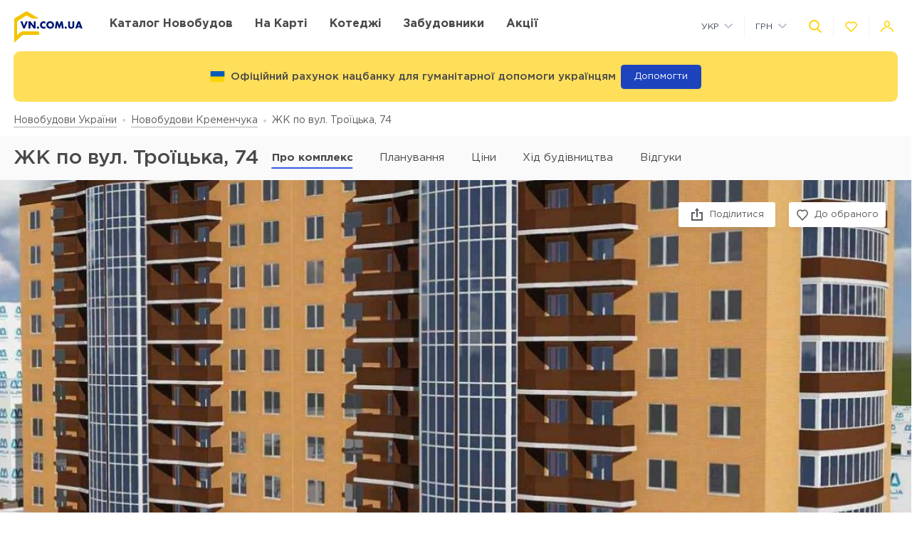

--- FILE ---
content_type: text/html; charset=UTF-8
request_url: https://vn.com.ua/ua/complex/zhk-po-ul-troitskaya-74
body_size: 33845
content:
<!DOCTYPE html>
<html lang="ua" dir="ltr">
    <!-- (c) студия Wezom | www.wezom.com.ua -->
    <head>
        <meta charset="utf-8">
<meta http-equiv="x-ua-compatible" content="ie=edge">
<title>ЖК по вул. Троїцька, 74. Ціни на квартири, відгуки та планування</title>
    <meta name="description" lang="ru-ru"
          content="Все про ЖК по вул. Троїцька, 74 в Кременчуці по вул. Троїцька, 74 ➤ Відгуки покупців про ЖК по вул. Троїцька, 74. Фото планувань і ходу будівництва. Ціни на квартири і умови розстрочки.">
    <link href="https://api.mapbox.com/mapbox-gl-js/v1.12.0/mapbox-gl.css" rel="stylesheet" media="none" onload="if(media!=='all')media='all'"/>
    <link rel="canonical" href="//vn.com.ua/ua/complex/zhk-po-ul-troitskaya-74"/>
<meta property="og:title" content="ЖК по вул. Троїцька, 74. Ціни на квартири, відгуки та планування">
<meta property="og:type" content="website">
<meta property="og:site_name" content="vn.com.ua">
<meta property="og:url"
      content="https://vn.com.ua/ua/complex/zhk-po-ul-troitskaya-74">
<meta property="og:description" content="Все про ЖК по вул. Троїцька, 74 в Кременчуці по вул. Троїцька, 74 ➤ Відгуки покупців про ЖК по вул. Троїцька, 74. Фото планувань і ходу будівництва. Ціни на квартири і умови розстрочки.">
<meta property="og:image" content="//vn.com.ua/Media/assets/images/logo.svg"/>
<meta property="og:img" content="//vn.com.ua/Media/assets/images/logo.svg"/>
<link rel="image_src" href="//vn.com.ua/Media/assets/images/logo.svg"/>
<meta name="twitter:image:src" content="//vn.com.ua/Media/assets/images/logo.svg"/>

<link rel="alternate" hreflang="ru-UA" href="//vn.com.ua/complex/zhk-po-ul-troitskaya-74">
<link rel="alternate" hreflang="uk-UA" href="//vn.com.ua/ua/complex/zhk-po-ul-troitskaya-74">
<meta name="format-detection" content="telephone=no">
<meta name="format-detection" content="address=no">


<meta name="HandheldFriendly" content="True">
<meta name="MobileOptimized" content="320">
<meta name="apple-mobile-web-app-capable" content="yes">
<meta name="viewport" content="width=device-width, minimum-scale=1.0, maximum-scale=1.0, user-scalable=no">

<link rel="apple-touch-icon" sizes="180x180" href="/Media/assets/favicons/apple-touch-icon.png">
<link rel="icon" type="image/png" sizes="32x32" href="/Media/assets/favicons/favicon-32x32.png">
<link rel="icon" type="image/png" sizes="16x16" href="/Media/assets/favicons/favicon-16x16.png">
<link rel="manifest" href="/Media/assets/favicons/manifest.json">
<link rel="mask-icon" href="/Media/assets/favicons/safari-pinned-tab.svg" color="#ffd200">
<meta name="apple-mobile-web-app-title" content="Vse Novostroyki">
<meta name="application-name" content="Vse Novostroyki">
<meta name="msapplication-TileColor" content="#305be4">
<meta name="msapplication-TileImage" content="/Media/assets/favicons/mstile-144x144.png">
<meta name="msapplication-config" content="/Media/assets/favicons/browserconfig.xml">
<meta name="theme-color" content="#ffd200">
<script id="projectConfig">
	window.initConfig = {
		route: {
			media: '../../Media',
			ajax: {
				gmap: {
					builder: '',
					complex: '//vn.com.ua/ua/ajax/getPosition',
                    infoWindowNew: '//vn.com.ua/ua/ajax/mapItem'
                },
                favorites:{
                    default: '//vn.com.ua/ua/ajax/favorites',
                    projects: '//vn.com.ua/ua/ajax/favoritesProjects'
                },
                filter: {
                    main: '//vn.com.ua/ua/ajax/getParamsFilter',
                    layout: '//vn.com.ua/ua/ajax/getLayoutFilter',
                    construction: '//vn.com.ua/ua/ajax/getConstructionFilter',
                },
                livesearch: '//vn.com.ua/ua/ajax/search',
                currencies: '//vn.com.ua/ua/ajax/setCurrency'
            }
		},
		googleMapsApi: {
			key: 'AIzaSyDNNjQ50A_ELwkYQ-3OtEQLdfvRDHUWanM'
		}
	}
</script>

<style>html{-ms-text-size-adjust:100%;-webkit-text-size-adjust:100%}body{margin:0}article,aside,footer,header,nav,section{display:block}h1{font-size:2em;margin:.67em 0}figcaption,figure,main{display:block}figure{margin:1em 40px}hr{-webkit-box-sizing:content-box;box-sizing:content-box;height:0;overflow:visible}pre{font-family:monospace,monospace;font-size:1em}a{background-color:transparent;-webkit-text-decoration-skip:objects}abbr[title]{border-bottom:none;text-decoration:underline;-webkit-text-decoration:underline dotted;text-decoration:underline dotted}b,strong{font-weight:inherit;font-weight:bolder}code,kbd,samp{font-family:monospace,monospace;font-size:1em}dfn{font-style:italic}mark{background-color:#ff0;color:#000}small{font-size:80%}sub,sup{font-size:75%;line-height:0;position:relative;vertical-align:baseline}sub{bottom:-.25em}sup{top:-.5em}audio,video{display:inline-block}audio:not([controls]){display:none;height:0}img{border-style:none}svg:not(:root){overflow:hidden}button,input,optgroup,select,textarea{font-family:sans-serif;font-size:100%;line-height:1.15;margin:0}button,input{overflow:visible}button,select{text-transform:none}[type=reset],[type=submit],button,html [type=button]{-webkit-appearance:button}[type=button]::-moz-focus-inner,[type=reset]::-moz-focus-inner,[type=submit]::-moz-focus-inner,button::-moz-focus-inner{border-style:none;padding:0}[type=button]:-moz-focusring,[type=reset]:-moz-focusring,[type=submit]:-moz-focusring,button:-moz-focusring{outline:1px dotted ButtonText}fieldset{padding:.35em .75em .625em}legend{-webkit-box-sizing:border-box;box-sizing:border-box;color:inherit;display:table;max-width:100%;padding:0;white-space:normal}progress{display:inline-block;vertical-align:baseline}textarea{overflow:auto}[type=checkbox],[type=radio]{-webkit-box-sizing:border-box;box-sizing:border-box;padding:0}[type=number]::-webkit-inner-spin-button,[type=number]::-webkit-outer-spin-button{height:auto}[type=search]{-webkit-appearance:textfield;outline-offset:-2px}[type=search]::-webkit-search-cancel-button,[type=search]::-webkit-search-decoration{-webkit-appearance:none}::-webkit-file-upload-button{-webkit-appearance:button;font:inherit}details,menu{display:block}summary{display:list-item}canvas{display:inline-block}[hidden],template{display:none}html{position:relative;height:auto;min-height:100%;font-family:Gotham Pro,-apple-system,BlinkMacSystemFont,Segoe UI,Helvetica,Arial,sans-serif;color:#80848d;line-height:1.15;font-size:12px}*,:after,:before{-webkit-box-sizing:inherit;box-sizing:inherit}body{position:relative;height:auto;min-height:100%;-webkit-box-sizing:border-box;box-sizing:border-box;min-width:320px;background-color:#fff;overflow-x:hidden;overflow-y:scroll!important;-webkit-transition:opacity .25s ease;transition:opacity .25s ease}body.frame-widget{min-width:0}body .overlay{content:"";position:fixed;top:0;left:0;bottom:0;z-index:1;display:block;width:100vw;background-color:transparent;-webkit-tap-highlight-color:rgba(0,0,0,0);cursor:pointer;opacity:0;visibility:hidden;-webkit-transition-property:opacity,background-color;transition-property:opacity,background-color;-webkit-transition-duration:.25s;transition-duration:.25s;-webkit-transition-timing-function:ease;transition-timing-function:ease}body.script-error{opacity:1!important}body.waiting-for-tap{cursor:pointer;-webkit-tap-highlight-color:rgba(0,0,0,0)}body.mobile-menu-is-open{overflow:hidden!important}body.mobile-menu-is-open .overlay{z-index:105;background-color:rgba(0,0,0,.6);opacity:1;visibility:visible}a{color:inherit;text-decoration:underline}b,strong{font-weight:700}pre{padding:1.2em;-moz-tab-size:4;-o-tab-size:4;tab-size:4;border-width:0;white-space:pre-wrap;word-wrap:break-word;font-family:Consolas,Liberation Mono,Menlo,Courier,monospace}img{max-width:100%;height:auto}small{display:inline-block;vertical-align:text-bottom}a svg,button svg{pointer-events:none}audio[controls]{display:block;width:100%}iframe,video{max-width:100%}.hr,hr{display:block;width:100%;margin:1.375rem 0;border-width:0;border-top:1px solid #fafafa;opacity:1}button,input,select,textarea{background-color:#fff;border-radius:0;font-family:Gotham Pro,-apple-system,BlinkMacSystemFont,Segoe UI,Helvetica,Arial,sans-serif;-webkit-appearance:none;-moz-appearance:none;appearance:none}[type=reset],[type=submit],button,html [type=button]{-webkit-appearance:none}.is-disabled,[disabled]{opacity:.5;pointer-events:none;-webkit-transition:opacity .2s ease;transition:opacity .2s ease}.content{-webkit-box-flex:1;-ms-flex-positive:1;flex-grow:1;-ms-flex-negative:0;flex-shrink:0;background-color:#fff}::-moz-selection{background-color:#ffd200;color:#fff;text-shadow:none}::selection{background-color:#ffd200;color:#fff;text-shadow:none}.no-mobiledevice ::-webkit-scrollbar{width:6px;height:6px}.no-mobiledevice ::-webkit-scrollbar-track{border-radius:10px;background:rgba(0,0,0,.1)}.no-mobiledevice ::-webkit-scrollbar-thumb{width:6px;border-radius:10px;background:rgba(0,0,0,.4);cursor:pointer;-webkit-transition:background .25s ease;transition:background .25s ease}.no-mobiledevice ::-webkit-scrollbar-thumb:hover{background:rgba(0,0,0,.6)}.no-mobiledevice ::-webkit-scrollbar-thumb:active{background:rgba(0,0,0,.8)}.lozad{opacity:0;-webkit-transition:opacity .25s ease;transition:opacity .25s ease}.lozad.lozad--is-ready,.lozad.section--with-bgi-and-overlay{opacity:1}::-webkit-scrollbar{width:6px}._vertical-centering:before{content:"";display:inline-block;vertical-align:middle;width:0;height:100%;overflow:hidden}._visuallyhidden{position:absolute!important;clip:rect(1px 1px 1px 1px);clip:rect(1px,1px,1px,1px);height:1px!important;width:1px!important;margin:-1px;padding:0!important;border:none!important;overflow:hidden}._odd-nth-child-bg:nth-child(odd){background-color:#fafafa}._gradient-truncate{position:relative}._gradient-truncate:after{content:"\00a0";position:absolute;bottom:0;right:0;z-index:1;display:block;width:50%;max-width:200px;background-image:-webkit-gradient(linear,left top,right top,from(hsla(0,0%,100%,.0001)),color-stop(75%,#fff));background-image:linear-gradient(90deg,hsla(0,0%,100%,.0001),#fff 75%);font-size:inherit;font-weight:inherit;line-height:inherit;text-align:right}._text-truncate{overflow:hidden;text-overflow:ellipsis}._nowrap,._text-truncate{white-space:nowrap}._highlight{position:relative;-webkit-transition:color .25s ease,background-color .25s ease;transition:color .25s ease,background-color .25s ease}._highlight:after,._highlight:before{content:"";position:absolute;left:0;z-index:1;display:block;width:100%;height:2px;background-color:#e4bc00}._highlight:before{top:100%;-webkit-transition:top .25s ease;transition:top .25s ease}._highlight:after{bottom:-2px}._highlight:hover:before{top:-2px}._ovh{overflow:hidden}button::-moz-focus-inner{padding:0;border:0}html{margin-right:0!important}.text{color:#48494a;font-size:14px;font-weight:400;line-height:1.428}.text--building-name{color:#fff;font-size:1rem;font-weight:700;text-transform:uppercase}.svgi,.svgi svg{display:block}.svgi svg{max-width:100%;max-height:100%}.svgi--heart{width:22px;height:22px;fill:none;stroke:inherit;stroke-width:2px}.has-favorites .svgi--heart{fill:inherit}.logo{width:98px;margin-bottom:-2px}.logo,.logo__img{display:block}.button{position:relative;-webkit-box-sizing:border-box;box-sizing:border-box;display:-webkit-inline-box;display:-ms-inline-flexbox;display:inline-flex;padding:.25em 1em;background-color:#fff;border:none;color:inherit;font-size:14px;line-height:1;text-align:center;text-decoration:none;outline:none}.button,.button__content{-webkit-box-pack:center;-ms-flex-pack:center;justify-content:center;-webkit-box-align:center;-ms-flex-align:center;align-items:center}.button__content{display:-webkit-box;display:-ms-flexbox;display:flex;width:100%}.button__svgi,.button__text{position:relative}.button__svgi{-ms-flex-negative:0;flex-shrink:0;width:1.42857em;height:1.42857em;fill:#ffd200}.button__svgi svg{position:absolute;top:0;left:0;right:0;bottom:0;margin:auto}.button__svgi--left{margin-right:12px}.button__svgi--right{margin-left:12px}.button--block{width:100%}.button--icon-only{width:30px;height:30px;padding:0;background-color:rgba(0,0,0,.25);border-radius:3px}.button--icon-only .button__svgi{width:1.28571em;height:1.28571em;margin:0;padding:0;fill:#fff}.button--brand{padding:20px 25px;background-color:#ffd200;color:#48494a;font-size:14px;font-weight:700;text-align:center;text-transform:uppercase}.button--air{padding:6px 0;background-color:transparent;color:#595b60;line-height:1}.button--air .button__svgi{fill:#ffd200}.button--air .button__text{display:inline;border-bottom:1px solid rgba(89,91,96,.5)}.button--tdn{text-decoration:none!important}.button--tdn .button__text{border:none!important}.button--white{color:#fff}.button--white .button__svgi{fill:#fff}.button--white .button__text{border-color:hsla(0,0%,100%,.5)}.button--accent{padding:8px 20px;border-radius:3px;-webkit-box-shadow:0 13px 22.08px 1.92px rgba(25,79,250,.45);box-shadow:0 13px 22.08px 1.92px rgba(25,79,250,.45);background-color:#305be4;color:#fff;font-size:14px;font-weight:400;white-space:nowrap}.button--favorites .button__svgi{fill:none;stroke:#ffd200}.button--favorites.has-favorites:after{content:attr(data-favorites-count);position:absolute;top:22px;left:20px;z-index:1;display:block;width:34px;color:#48494a;font-size:10px;font-weight:400;text-align:left;-webkit-backface-visibility:hidden;backface-visibility:hidden}.button--favorites.has-favorites .button__svgi{fill:#ffd200;stroke:#ffd200}.button--for-building-name{padding:.375rem 0;font-size:.875rem}.dropdown{position:relative}.dropdown__heading{display:-webkit-box;display:-ms-flexbox;display:flex;-webkit-box-align:center;-ms-flex-align:center;align-items:center;padding:9px}.dropdown__title{display:inline-block;color:#3e4553;font-size:12px;font-weight:400}.dropdown__icon{display:inline-block;margin-left:.5rem;width:14px;height:8px}.dropdown__icon .svgi{width:100%;height:100%;fill:#b9c0cf}.dropdown__body{position:absolute;top:100%;left:0;z-index:9;display:block;width:100%;max-width:300px;background-color:#fff;-webkit-box-shadow:0 5px 4.6px .4px rgba(23,24,25,.05);box-shadow:0 5px 4.6px .4px rgba(23,24,25,.05);overflow:hidden;opacity:0;-webkit-transform:translateY(-6px) translateZ(0);transform:translateY(-6px) translateZ(0)}.dropdown__list{list-style:none;margin:0;padding:0}.dropdown__item{display:block;padding:4px 0}.dropdown__link{display:block;padding:4px 9px;color:#3e4553;font-size:12px;font-weight:400;line-height:1.3;text-decoration:none}.dropdown--currencies .dropdown__title,.dropdown--langs .dropdown__title,.dropdown__link{text-transform:uppercase}.select-box{position:relative;display:block;width:100%;min-width:9.375rem;height:45px;-webkit-box-shadow:0 5px 4.6px .4px rgba(23,24,25,.05);box-shadow:0 5px 4.6px .4px rgba(23,24,25,.05);background-color:#fff;background-repeat:no-repeat;background-position:calc(100% - 20px) 50%}.select-box__heading{display:-webkit-box;display:-ms-flexbox;display:flex;-webkit-box-align:center;-ms-flex-align:center;align-items:center;height:100%;padding:0 3rem 0 .9375rem}.select-box__checked{display:inline-block;max-width:100%;color:#3e4553;font-size:14px;font-weight:400;white-space:nowrap;overflow:hidden;text-overflow:ellipsis}.select-box__content{position:absolute;top:100%;left:0;z-index:4;display:block;width:100%;max-height:300px;background-color:#fff;-webkit-box-shadow:0 5px 4.6px .4px rgba(23,24,25,.05);box-shadow:0 5px 4.6px .4px rgba(23,24,25,.05);overflow:hidden;opacity:0;-webkit-transform:translateY(-6px) translateZ(0);transform:translateY(-6px) translateZ(0)}.select-box__list{list-style:none;margin:0;padding:.3125rem 0 .625rem}.select-box__item{display:block}.select-box__link{display:block;padding:4px .9375rem;color:#3e4553;font-size:14px;font-weight:400;line-height:1.3;text-decoration:none}.select-box--building-by-regions{height:50px}.select-box--building-by-regions .select-box__checked{font-size:15px}.select-box--building-by-regions .select-box__link{padding:10px 15px;font-size:15px}.tooltip{z-index:7;border-radius:3px;-webkit-filter:drop-shadow(0 1px 6.23px rgba(23,24,25,.15));filter:drop-shadow(0 1px 6.23px rgba(23,24,25,.15));line-height:1.2;text-align:center;visibility:hidden;opacity:0;-webkit-backface-visibility:hidden;backface-visibility:hidden}.tooltip,.tooltip:after{position:absolute;display:block}.tooltip:after{content:"";z-index:1;width:0;height:0;border:6px solid transparent}.tooltip--bottom{top:calc(100% + 12px);margin-top:4px}.tooltip--bottom,.tooltip--bottom:after{left:50%;-webkit-transform:translateX(-50%);transform:translateX(-50%)}.tooltip--bottom:after{bottom:100%;border-bottom-color:inherit}.tooltip--white{background-color:#fff;border-color:#fff;color:#48494a}.tooltip--auto{min-width:auto;width:auto;max-width:none;padding:16px;font-size:14px}.has-tooltip{position:relative;display:inline-block}.nice-group{display:-webkit-box;display:-ms-flexbox;display:flex;-webkit-box-align:center;-ms-flex-align:center;align-items:center}.nice-group__item{position:relative}.nice-group__item:first-child{margin-left:0!important}.nice-group__item:last-child{margin-right:0!important}.nice-group__item:not(:first-child):before{content:"";position:absolute;top:0;bottom:0;z-index:1;display:block;width:0;border-left:1px solid #f3f3f3}.nice-group--def .nice-group__item{margin:0 4px}.mobile-menu .nice-group--def .nice-group__item{margin:0 14px}.nice-group--def .nice-group__item:not(:first-child):before{display:none}.mobile-menu .nice-group--def .nice-group__item:not(:first-child):before{display:block;right:calc(100% + 14px)}.nice-group--sm .nice-group__item{margin:0 6px}.nice-group--sm .nice-group__item:not(:first-child):before{right:calc(100% + .375rem)}.nice-group--in-mobile-menu{-webkit-box-pack:center;-ms-flex-pack:center;justify-content:center}.navbar{display:block;width:100%;padding:8px 0}.navbar__list{list-style:none;display:-webkit-box;display:-ms-flexbox;display:flex;-webkit-box-pack:justify;-ms-flex-pack:justify;justify-content:space-between;-webkit-box-align:center;-ms-flex-align:center;align-items:center;margin:0 -6px;padding:0}.navbar__item{display:block}.navbar__list .navbar__item+.navbar__item{margin-left:1.24988rem}.navbar__link{display:block;padding:6px;color:#48494a;font-size:14px;font-weight:700;text-transform:uppercase;text-decoration:none}.slider:not(.is-initialized){display:none}.slider,.slider__item{position:relative}.slider__item{z-index:1;display:block}.slider__item.is-active{z-index:2}.slider__dots{display:block;width:100%;text-align:center}.slider__dot{position:relative;display:inline-block;width:16px;height:16px;margin:4px 6px;padding:0;border:none;border-radius:50%;background-color:#fff;-webkit-box-shadow:0 5px 4.6px .4px rgba(23,24,25,.05);box-shadow:0 5px 4.6px .4px rgba(23,24,25,.05);font-size:0;outline:none}.slider__dot:after{content:"";position:absolute;top:0;left:0;bottom:0;right:0;z-index:1;display:block;width:100%;height:100%;margin:auto;background-color:#ffd200;border-radius:inherit;-webkit-transform-origin:center;transform-origin:center;-webkit-transform:scale(0);transform:scale(0)}.slider__dot.is-active{border-color:#ffd200}.slider__dot.is-active:after{-webkit-transform:scale(1);transform:scale(1)}.slider__arrow{position:absolute;top:50%;-webkit-transform:translateY(-50%) translateZ(0);transform:translateY(-50%) translateZ(0);z-index:3;display:block;width:44px;height:38px;padding:0;border:none;background-color:rgba(0,0,0,.4);font-size:0;outline:none}.slider__arrow .svgi{position:absolute;top:0;left:0;right:0;bottom:0;z-index:3;width:12px;height:20px;margin:auto;fill:#b4b4b4;-webkit-transform:translateX(0) translateZ(0);transform:translateX(0) translateZ(0)}.slider__arrow .svgi svg{width:100%;height:100%;margin:auto}.slider__arrow--prev{left:0}.slider__arrow--next{right:0}.slider.has-dots{margin-bottom:1.875rem}.slider.has-dots .slider__dots{position:absolute;bottom:-1.875rem;left:0;z-index:1}.slider--builder-media-cards{max-width:100%}.slider--builder-media-cards .slider__stage{margin-bottom:-15px;padding-bottom:15px}.slider--builder-media-cards .slider__stage>div{display:-webkit-box;display:-ms-flexbox;display:flex;-webkit-box-pack:center;-ms-flex-pack:center;justify-content:center;min-width:100%!important}.slider--builder-media-cards .slider__item{height:100%;padding:0 10px}.slider--builder-media-cards .slider__dots{display:none}.slider--builder-media-cards .slider__arrow{display:block;background-color:transparent}.slider--builder-media-cards .slider__arrow .svgi{width:18px;height:32px}.slider--builder-media-cards .slider__arrow--prev{left:-25px}.slider--builder-media-cards .slider__arrow--next{right:-25px}.site-search{position:relative;z-index:3;width:100%;outline:none}.site-search,.site-search__heading{display:block}.site-search__body{position:absolute;top:100%;left:0;z-index:6;display:block;width:100%;padding:0;background-color:#fff;-webkit-box-shadow:0 5px 4.6px .4px rgba(23,24,25,.15);box-shadow:0 5px 4.6px .4px rgba(23,24,25,.15);opacity:0;-webkit-transform:translateY(-6px) translateZ(0);transform:translateY(-6px) translateZ(0)}.site-search__control{position:relative;display:-webkit-box;display:-ms-flexbox;display:flex;-webkit-box-shadow:0 4px 4.6px .4px rgba(23,24,25,.1);box-shadow:0 4px 4.6px .4px rgba(23,24,25,.1)}.site-search__input{-webkit-box-flex:1;-ms-flex-positive:1;flex-grow:1;-ms-flex-negative:0;flex-shrink:0;-ms-flex-preferred-size:auto;flex-basis:auto;display:block;height:100%}.site-search__input:after{content:attr(data-short-query);position:absolute;top:100%;left:0;z-index:1;display:none;width:100%;padding:.5rem 1.25rem;-webkit-box-shadow:0 5px 4.6px .4px rgba(23,24,25,.05);box-shadow:0 5px 4.6px .4px rgba(23,24,25,.05);background-color:#fff;color:#dd6540;font-size:12px;text-align:left;white-space:nowrap;overflow:hidden;text-overflow:ellipsis}.site-search__input input{display:block;width:100%;height:100%;padding:12px 20px;border-width:1px;border-style:solid;border-color:#ededed transparent #ededed #ededed;outline:none}.site-search__input input::-webkit-input-placeholder{color:#a2a2a2;font-size:14px;font-weight:400}.site-search__input input:-ms-input-placeholder,.site-search__input input::-ms-input-placeholder{color:#a2a2a2;font-size:14px;font-weight:400}.site-search__button-text{-webkit-box-flex:0;-ms-flex-positive:0;flex-grow:0;-ms-flex-negative:0;flex-shrink:0;display:block;height:100%}.site-search__button-text .button{width:100%;height:100%;padding:14px 34px}.site-search__button-icon{display:none}.site-search__button-close,.site-search__button-search{height:100%;border-radius:0;border-width:1px;border-style:solid;-webkit-box-shadow:none;box-shadow:none;background-color:#fff}.site-search__button-close{border-color:#ededed transparent #ededed #ededed}.site-search__button-close .button__svgi{fill:#c5c5c5}.site-search__button-search{border-color:#ededed #ededed #ededed transparent}.site-search__button-search .button__svgi{fill:#ffd200}.site-search__suggestion{position:relative;display:block;width:100%;padding:1.25rem 1.75rem;max-height:450px;background-color:#fff;overflow:hidden}.site-search__all-results{display:block;padding:.9375rem 1.75rem;border-top:1px solid #fafafa}.site-search__all-results-link{display:inline-block;border-bottom:1px solid rgba(19,52,127,.2);color:rgba(19,52,127,.7);font-size:14px;font-weight:400;text-decoration:none}.site-search--def .site-search__button-text{-ms-flex-preferred-size:120px;flex-basis:120px;display:none}.site-search--def .site-search__button-icon{display:block}.site-search--def .site-search__button-close,.site-search--def .site-search__button-search{width:45px}.site-search--def .site-search__control{height:45px}.site-search--def .site-search__input input{border-color:#ededed transparent;padding:12px 10px}.site-search--def .site-search__body{left:1px;width:calc(100% - 2px)}.site-search--def .site-search__all-results,.site-search--def .site-search__suggestion{padding-left:56px}.site-search--lg{max-width:740px}.site-search--lg .site-search__button-text{-ms-flex-preferred-size:180px;flex-basis:180px;display:none}.site-search--lg .site-search__button-icon{display:block}.site-search--lg .site-search__control{height:55px}.site-search--lg .site-search__button-search{width:55px}.media-card{display:-webkit-box;display:-ms-flexbox;display:flex}.media-card__aside{-ms-flex-negative:0;flex-shrink:0;margin-right:1.25rem}.media-card__link-container{width:100%;display:-webkit-box;display:-ms-flexbox;display:flex;-webkit-box-pack:justify;-ms-flex-pack:justify;justify-content:space-between;-webkit-box-align:center;-ms-flex-align:center;align-items:center;font-size:.875rem}.media-card__developer-logo{max-height:30px;width:auto}.media-card__developer{display:-webkit-box;display:-ms-flexbox;display:flex;-webkit-box-align:center;-ms-flex-align:center;align-items:center;text-decoration-skip-ink:none}.media-card__city{margin-bottom:1.5625rem;font-size:.875rem}.media-card__img{display:block;margin:0 auto}.media-card__img[href]{text-decoration:none}.media-card__img img{display:block;margin:0 auto;-webkit-backface-visibility:hidden;backface-visibility:hidden}.media-card__main{-webkit-box-flex:1;-ms-flex-positive:1;flex-grow:1}.media-card__title{display:block;color:#48494a;font-size:1rem;font-weight:700;text-transform:uppercase;text-decoration:none;min-height:1.15em;line-height:1.15}.media-card__desc{display:block;margin-bottom:12px;color:#48494a;font-size:.875rem;font-weight:400;line-height:1.5}.media-card__desc strong{font-weight:700}.media-card__link{display:inline-block;border-bottom:1px solid rgba(19,52,127,.2);color:rgba(19,52,127,.7);font-size:.875rem;font-weight:400;text-decoration:none}.media-card__link--flex-shrink-none{-ms-flex-negative:0;flex-shrink:0}.media-card--builder{-webkit-box-align:center;-ms-flex-align:center;align-items:center;max-width:400px;height:100%;margin:0 auto;padding:1.125rem;-webkit-box-shadow:0 5px 4.6px .4px rgba(23,24,25,.05);box-shadow:0 5px 4.6px .4px rgba(23,24,25,.05);background-color:#fff}.media-card--builder .media-card__aside{-ms-flex-negative:1;flex-shrink:1;max-width:7.5rem;min-width:5rem;margin-right:1.25rem}.media-card--builder .media-card__desc{height:2.625rem;font-size:.875rem;font-weight:400;line-height:1.5;overflow:hidden}.social__list{list-style:none;display:-webkit-box;display:-ms-flexbox;display:flex;-webkit-box-align:center;-ms-flex-align:center;align-items:center;margin:0;padding:0}.social__item{display:block}.social__item+.social__item{margin-left:1.5625rem}.social__link{display:block}.social__link .svgi{fill:none;fill-rule:evenodd}.social__link .svgi--fb{stroke:#ffd200;stroke-linejoin:round;stroke-width:2px}.social__link .svgi--inst{fill:#ffd200}.links-bundle{display:block}.links-bundle__heading{display:block;margin-bottom:.9375rem}.links-bundle__title{display:block;color:#80868e;font-size:16px;font-weight:500}.developer__link{display:inline-block}.copyright,.developer__img{display:block}.copyright{color:#80868e;font-size:12px;font-weight:400;line-height:1.666}.mobile-menu{position:fixed;top:0;left:0;bottom:0;z-index:110;display:block;width:90vw;max-width:295px;background-color:#fff;color:#fff;overflow:auto;-webkit-transform:translateX(-100%) translateZ(0);transform:translateX(-100%) translateZ(0);opacity:0}.mobile-menu__heading{display:block;padding:30px 14px 26px;border-bottom:1px solid #f3f3f3}.mobile-menu__body{display:block;padding:12px 14px 16px}.mobile-menu__logo{display:block;max-width:98px;margin-bottom:5px}.mobile-menu__logo img{display:block}.mobile-menu__list{list-style:none;margin:-10px 0;padding:0}.mobile-menu__item{display:-webkit-box;display:-ms-flexbox;display:flex;-webkit-box-align:start;-ms-flex-align:start;align-items:flex-start;margin:28px 0}.mobile-menu__icon{position:relative;width:20px;height:20px;margin-right:10px;fill:#ffd200}.mobile-menu__icon svg{position:absolute;top:0;left:0;right:0;bottom:0;z-index:1;display:block;margin:auto}.mobile-menu__link{display:inline-block;margin:0;padding:0;color:#48494a;font-size:14px;font-weight:400;line-height:1;text-decoration:none}.mobile-menu__text{display:inline-block;padding:4px 0}.mobile-menu__sublist{list-style:none;margin:15px 0 15px -1.25rem;padding:2px 0 2px 1.25rem;border-left:1px solid #ffd200}.mobile-menu__subitem{display:block;padding:2px 0}.mobile-menu__subitem .mobile-menu__link{padding:6px 0}.mobile-menu__item-carret{width:6px;height:6px;fill:#ffd200;-webkit-transform-origin:center;transform-origin:center}.go-top{position:fixed;bottom:22px;right:22px;z-index:15;display:-webkit-box;display:-ms-flexbox;display:flex;-webkit-box-pack:center;-ms-flex-pack:center;justify-content:center;-webkit-box-align:center;-ms-flex-align:center;align-items:center;width:44px;height:44px;border:2px solid transparent;border-radius:12px;background-color:rgba(48,91,228,.5);opacity:0;-webkit-transform:scale(.5);transform:scale(.5)}.go-top .svgi{width:34%;height:50%;fill:#fff}.go-top .svgi svg{margin:auto}.wrapper{position:relative;display:-webkit-box;display:-ms-flexbox;display:flex;-webkit-box-orient:vertical;-webkit-box-direction:normal;-ms-flex-direction:column;flex-direction:column;height:auto;min-height:100vh;min-width:320px;background-color:#fff}.container{width:calc(100% - 2.5rem);-ms-flex-preferred-size:100%;flex-basis:100%;max-width:1400px;-webkit-box-sizing:content-box;box-sizing:content-box;padding-left:1.25rem;padding-right:1.25rem;margin-left:auto;margin-right:auto}.container:after,.container :after,.container:before,.container :before,.container>*{-webkit-box-sizing:border-box;box-sizing:border-box}.container .container{width:100%;padding-left:0;padding-right:0}.container:after,.container:before{content:"";display:table}.container:after{clear:both}.header{position:relative;z-index:6;display:block;padding:8px 0;background-color:#fff}.page-is-on-top .header{-webkit-box-shadow:none;box-shadow:none}.header__top .button{font-size:13px}.header__top .dropdown__link,.header__top .dropdown__title{font-size:12px}.header__site-search{position:fixed;top:0;left:0;z-index:100;width:100%;max-width:100%;-webkit-transform:translateY(-150%) translateZ(0);transform:translateY(-150%) translateZ(0)}.header__control-button{padding-left:6px;padding-right:6px}.section{position:relative;padding:2.8125rem 0}.section__heading{display:block;margin-bottom:1.875rem}.section__title{display:block;color:#48494a;font-size:1.875rem;font-weight:500}.section__footer{display:block;margin-top:1.875rem}.section__site-search{margin:0 auto}.section--with-bgi-and-overlay{background-repeat:no-repeat;background-position:50% 50%;background-size:cover}.section--with-bgi-and-overlay:after{content:"";position:absolute;top:0;left:0;z-index:1;width:100%;height:100%;display:block;background-color:rgba(26,28,33,.5)}.section--with-bgi-and-overlay .section__content,.section--with-bgi-and-overlay .section__footer,.section--with-bgi-and-overlay .section__heading{position:relative;z-index:2}.section--hero{z-index:auto;display:-webkit-box;display:-ms-flexbox;display:flex;-webkit-box-orient:vertical;-webkit-box-direction:normal;-ms-flex-direction:column;flex-direction:column;min-height:33.59375vw;margin-bottom:-3.75rem;padding:2.5rem 0 3.75rem}.section--hero+.section{position:relative;z-index:1}.section--hero .section__heading{padding-bottom:.9375rem}.section--hero .section__content{z-index:3;-webkit-box-flex:1;-ms-flex-positive:1;flex-grow:1;-ms-flex-negative:0;flex-shrink:0}.section--hero .section__title{display:block;color:#fff;font-size:2.75rem;font-weight:700;text-align:center;text-transform:uppercase}.section--builder-promo{display:-webkit-box;display:-ms-flexbox;display:flex;-webkit-box-orient:vertical;-webkit-box-direction:normal;-ms-flex-direction:column;flex-direction:column;-webkit-box-pack:center;-ms-flex-pack:center;justify-content:center;-webkit-box-align:center;-ms-flex-align:center;align-items:center;height:29.6875vw;min-height:300px;padding:1.5625rem 0}.section--building-cards{z-index:1;padding-top:.875rem;padding-bottom:.875rem}.section--buildings-by-regions{z-index:10;padding:4.375rem 0 5rem}.section--buildings-by-regions:after{background-color:rgba(27,65,186,.8)}.section--buildings-by-regions .section__title{color:#fff}.section--advantages .section__heading{margin-bottom:3.125rem}.section--separated{padding:2.5rem 0}.section--separated .grid--spaces-section-separated{margin:-2.5rem -1.25rem}.section--separated .grid--spaces-section-separated>*{padding:2.5rem 1.31579rem}.section--separated .section__heading{margin-bottom:2.8125rem}.section--separated .section--news{padding:0}.section--contacts{background-color:#fff}.section--pagination{padding:1.5625rem 0 0}.section--lk-form-user-data{padding:2.8125rem 0 7.5rem}.section--small-heading .section__title{font-size:16px;font-weight:700;text-transform:uppercase;text-align:center}.section--search{padding:1.25rem 0 4.6875rem}.section--search+.section--search{padding-top:0}.section--search .section__title{font-size:1.5rem;font-weight:700;text-transform:uppercase;text-align:center}.section--error-404{padding:3.75rem 0 5.625rem}.section--building-view-cover{padding:0}.section--building-view-cover .section__content>.container{position:absolute;top:0;left:50%;-webkit-transform:translateX(-50%) translateZ(0);transform:translateX(-50%) translateZ(0);z-index:1;display:block}.section--building-view-gallery-slider{padding:12px 0 28px;background-color:#fafafa}.section--gmap{padding:0}.section--wysiwyg{padding-top:5px}.grid{display:-webkit-box;display:-ms-flexbox;display:flex;-ms-flex-wrap:wrap;flex-wrap:wrap;list-style:none;padding:0;margin:0}.grid--hspaces-md{margin-left:-.46875rem;margin-right:-.46875rem}.grid--hspaces-md>*{padding-left:.46875rem;padding-right:.46875rem}.grid--hspaces-def{margin-left:-.625rem;margin-right:-.625rem}.grid--hspaces-def>*{padding-left:.625rem;padding-right:.625rem}.grid--spaces-def{margin:-.625rem}.grid--spaces-def>*{padding:.625rem}.grid--spaces-lg>*{padding:.78125rem}.grid--spaces-xl{margin:-.9375rem}.grid--spaces-xl>*{padding:.9375rem}.gcell{position:relative;min-width:0;min-height:1px;-webkit-box-sizing:border-box;box-sizing:border-box}.gcell--auto{-ms-flex-preferred-size:auto;flex-basis:auto;width:auto;max-width:none;min-width:1px}.gcell--12{-ms-flex-preferred-size:100%;flex-basis:100%;width:100%;max-width:100%}._flex{display:-webkit-box;display:-ms-flexbox;display:flex}._items-center{-webkit-box-align:center;-ms-flex-align:center;align-items:center}._ml-auto{margin-left:auto}._mr-ms{margin-right:.625rem}._mt-def{margin-top:1.25rem}._ml-lg{margin-left:1.5625rem}._pt-mg{padding-top:2.5rem}._text-right{text-align:right}._text-center{text-align:center}._hide{display:none!important}@media only screen and (min-width:360px){.mobile-menu{max-width:320px}}@media only screen and (min-width:376px){.section--hero{margin-bottom:-4.0625rem;padding:3.75rem 0 4.0625rem}.section--hero .section__title{font-size:3.125rem}.gcell--xs-12{-ms-flex-preferred-size:100%;flex-basis:100%;width:100%;max-width:100%}}@media only screen and (min-width:481px){html{font-size:13px}.section--search .section__title{text-align:left}.section--error-404{padding:5rem 0 6.875rem}.gcell--sm-5{-ms-flex-preferred-size:41.66667%;flex-basis:41.66667%;width:41.66667%;max-width:41.66667%}.gcell--sm-7{-ms-flex-preferred-size:58.33333%;flex-basis:58.33333%;width:58.33333%;max-width:58.33333%}._sm-mt-none{margin-top:0}}@media only screen and (min-width:641px){.button--brand{padding:20px 44px}.nice-group--def .nice-group__item{margin:0 10px}.nice-group--def .nice-group__item:not(:first-child):before{display:block;right:calc(100% + .625rem)}.header{padding:.875rem 0}.section--hero{margin-bottom:-4.375rem;padding:5.625rem 0 4.6875rem}.section--hero .section__heading{padding-bottom:1.875rem}.section--hero .section__title{font-size:3.5rem}._ms-hide{display:none!important}}@media only screen and (min-width:768px){html{font-size:14px}.site-search--lg .site-search__button-text{display:block}.site-search--lg .site-search__button-icon{display:none}.go-top{bottom:2.75rem;right:2.75rem}.section--hero{margin-bottom:-5rem;padding:8.125rem 0 5rem}.section--hero .section__title{font-size:3.875rem}.section--separated .section__heading{margin-bottom:1.875rem}.section--pagination{padding:1.5625rem 0 1.875rem}.section--small-heading .section__title{text-align:left}.section--error-404{padding:6.875rem 0 8.125rem}}@media only screen and (min-width:800px){.slider--builder-media-cards{max-width:calc(100% - 40px);margin:0 auto}.slider--builder-media-cards.has-dots{margin-bottom:0}.slider--builder-media-cards .slider__arrow--prev{left:auto;right:100%}.slider--builder-media-cards .slider__arrow--next{right:auto;left:100%}.media-card--builder{max-width:680px}}@media only screen and (min-width:1025px){html{font-size:15px}.button--brand{padding:20px 64px}.header{padding:14px 0 11px}.section--hero{margin-bottom:-5.625rem;padding:10.625rem 0 5.3125rem}.section--hero .section__title{font-size:4.5rem}.section--separated{padding:2.5rem 0}.section--separated .grid--spaces-section-separated{margin:-2.5rem -3.33333rem}.section--separated .grid--spaces-section-separated>*{padding:2.5rem 3.50877rem}.section--error-404{padding:10rem 0 11.875rem}._def-flex-grow{-webkit-box-flex:1;-ms-flex-positive:1;flex-grow:1}._def-hide{display:none!important}}@media only screen and (min-width:1200px){.nice-group__item--search-button{display:none}.nice-group__item--search-button+.nice-group__item{margin-left:0}.nice-group__item--search-button+.nice-group__item:before{display:none!important}.navbar__list{-webkit-box-pack:start;-ms-flex-pack:start;justify-content:flex-start}.site-search--def .site-search__button-text{display:block}.site-search--def .site-search__button-icon{display:none}.site-search--def .site-search__input input{padding:12px 20px;border-color:#ededed transparent #ededed #ededed}.site-search--def .site-search__all-results,.site-search--def .site-search__suggestion{padding-left:1.75rem}.header__controls-group{display:block;width:480px;max-width:480px}.header__site-search{position:relative;top:auto;left:auto;z-index:auto;width:480px;max-width:480px;-webkit-transform:none;transform:none}}@media only screen and (min-width:1281px){html{font-size:16px}.grid--lg-hspaces-def{margin-left:-.625rem;margin-right:-.625rem}.grid--lg-hspaces-def>*{padding-left:.625rem;padding-right:.625rem}._lg-flex-nogrow{-webkit-box-flex:0;-ms-flex-positive:0;flex-grow:0}}@media only screen and (min-width:1441px){.slider--builder-media-cards{max-width:100%}}@media only screen and (max-width:1024px){::-webkit-scrollbar{-webkit-appearance:none}::-webkit-scrollbar:horizontal{height:3px}::-webkit-scrollbar-thumb{background-color:#80868e;border-radius:10px}::-webkit-scrollbar-track{border-radius:10px;background-color:#fff}.site-search--def .site-search__suggestion{max-height:224px}.header{position:-webkit-sticky;position:sticky;top:0;z-index:90;-webkit-box-shadow:0 0 3px 2px rgba(0,0,0,.15);box-shadow:0 0 3px 2px rgba(0,0,0,.15)}._def-show{display:none!important}}@media only screen and (max-width:799px){.section--slider{padding-bottom:0}}@media only screen and (max-width:640px){.header__control-button .button__text{display:none}.header__control-button .button__svgi{margin:0}._ms-show{display:none!important}}@media only screen and (max-width:480px){.section--buildings-by-regions .section__heading{max-width:200px;margin:0 auto 3.75rem;text-align:center}}</style>


<link rel="preload" href="/Media/fonts/fonts.css" as="style" onload="this.onload=null;this.rel='stylesheet'">

<script>!function(a,b){"function"==typeof define&&define.amd?define([],function(){return a.svg4everybody=b()}):"object"==typeof exports?module.exports=b():a.svg4everybody=b()}(this,function(){function a(a,b){if(b){var c=document.createDocumentFragment(),d=!a.getAttribute("viewBox")&&b.getAttribute("viewBox");d&&a.setAttribute("viewBox",d);for(var e=b.cloneNode(!0);e.childNodes.length;)c.appendChild(e.firstChild);a.appendChild(c)}}function b(b){b.onreadystatechange=function(){if(4===b.readyState){var c=b._cachedDocument;c||(c=b._cachedDocument=document.implementation.createHTMLDocument(""),c.body.innerHTML=b.responseText,b._cachedTarget={}),b._embeds.splice(0).map(function(d){var e=b._cachedTarget[d.id];e||(e=b._cachedTarget[d.id]=c.getElementById(d.id)),a(d.svg,e)})}},b.onreadystatechange()}function c(c){function d(){for(var c=0;c<l.length;){var g=l[c],h=g.parentNode;if(h&&/svg/i.test(h.nodeName)){var i=g.getAttribute("xlink:href");if(e&&(!f.validate||f.validate(i,h,g))){h.removeChild(g);var m=i.split("#"),n=m.shift(),o=m.join("#");if(n.length){var p=j[n];p||(p=j[n]=new XMLHttpRequest,p.open("GET",n),p.send(),p._embeds=[]),p._embeds.push({svg:h,id:o}),b(p)}else a(h,document.getElementById(o))}}else++c}k(d,67)}var e,f=Object(c),g=/\bTrident\/[567]\b|\bMSIE (?:9|10)\.0\b/,h=/\bAppleWebKit\/(\d+)\b/,i=/\bEdge\/12\.(\d+)\b/;e="polyfill"in f?f.polyfill:g.test(navigator.userAgent)||(navigator.userAgent.match(i)||[])[1]<10547||(navigator.userAgent.match(h)||[])[1]<537;var j={},k=window.requestAnimationFrame||setTimeout,l=document.getElementsByTagName("use");e&&d()}return c});
	;(function(){document.addEventListener("DOMContentLoaded",function(){svg4everybody()})})();</script>
<script>"use strict";!function(o){o.localStorageSupport=function(t){try{return o.localStorage.setItem(t,t),o.localStorage.removeItem(t),!0}catch(t){return!1}}("test-key"),o.localStorageWrite=function(t,e){try{o.localStorage.setItem(t,e)}catch(t){console.warn("localStorageWrite"),console.warn(t)}}}(window);</script>
                    <meta name="google-site-verification" content="fWDOtzWdwI0lPfTS7JENachrmBug3xr0KIyIPH07BSM" />                    <!-- Global site tag (gtag.js) - Google Analytics -->
<script async src="https://www.googletagmanager.com/gtag/js?id=UA-61996444-1"></script>
<script>
  window.dataLayer = window.dataLayer || [];
  function gtag(){dataLayer.push(arguments);}
  gtag('js', new Date());

  gtag('config', 'UA-61996444-1');
</script>                    <meta name="yandex-verification" content="2d0337ae31c1ccea" />                    <!-- Facebook Pixel Code -->
<script>
setTimeout(function(){
  !function(f,b,e,v,n,t,s)
  {if(f.fbq)return;n=f.fbq=function(){n.callMethod?
  n.callMethod.apply(n,arguments):n.queue.push(arguments)};
  if(!f._fbq)f._fbq=n;n.push=n;n.loaded=!0;n.version='2.0';
  n.queue=[];t=b.createElement(e);t.async=!0;
  t.src=v;s=b.getElementsByTagName(e)[0];
  s.parentNode.insertBefore(t,s)}(window, document,'script',
  'https://connect.facebook.net/en_US/fbevents.js');
  fbq('init', '799035020837568');
  fbq('track', 'PageView');
}, 2200);
</script>
<noscript><img height="1" width="1" style="display:none"
  src="https://www.facebook.com/tr?id=799035020837568&ev=PageView&noscript=1"
/></noscript>
<!-- End Facebook Pixel Code -->                    <meta name="facebook-domain-verification" content="dy6glhk8wu3r5dby7jv65gbh7c3mk0" />        
            </head>
    <body class="is-loading view-text">
                <style>button::-moz-focus-inner{padding:0;border:0}html{margin-right:0!important}.svgi,.svgi svg{display:block}.svgi svg{max-width:100%;max-height:100%}.svgi--heart{width:22px;height:22px;fill:none;stroke:inherit;stroke-width:2px}.has-favorites .svgi--heart{fill:inherit}.logo{width:98px;margin-bottom:-2px}.logo,.logo__img{display:block}.button{position:relative;-webkit-box-sizing:border-box;box-sizing:border-box;display:-webkit-inline-box;display:-ms-inline-flexbox;display:inline-flex;padding:.25em 1em;background-color:#fff;border:none;color:inherit;font-size:14px;line-height:1;text-align:center;text-decoration:none;outline:none}.button,.button__content{-webkit-box-pack:center;-ms-flex-pack:center;justify-content:center;-webkit-box-align:center;-ms-flex-align:center;align-items:center}.button__content{display:-webkit-box;display:-ms-flexbox;display:flex;width:100%}.button__svgi,.button__text{position:relative}.button__svgi{-ms-flex-negative:0;flex-shrink:0;width:1.42857em;height:1.42857em;fill:#ffd200}.button__svgi svg{position:absolute;top:0;left:0;right:0;bottom:0;margin:auto}.button__svgi--left{margin-right:12px}.button--icon-only{width:30px;height:30px;padding:0;background-color:rgba(0,0,0,.25);border-radius:3px}.button--icon-only .button__svgi{width:1.28571em;height:1.28571em;margin:0;padding:0;fill:#fff}.button--brand{padding:20px 25px;background-color:#ffd200;color:#48494a;font-size:14px;font-weight:700;text-align:center;text-transform:uppercase}.button--air{padding:6px 0;background-color:transparent;color:#595b60;line-height:1}.button--air .button__svgi{fill:#ffd200}.button--air .button__text{display:inline;border-bottom:1px solid rgba(89,91,96,.5)}.button--tdn{text-decoration:none!important}.button--tdn .button__text{border:none!important}.button--accent{padding:8px 20px;border-radius:3px;-webkit-box-shadow:0 13px 22.08px 1.92px rgba(25,79,250,.45);box-shadow:0 13px 22.08px 1.92px rgba(25,79,250,.45);background-color:#305be4;color:#fff;font-size:14px;font-weight:400;white-space:nowrap}.button--favorites .button__svgi{fill:none;stroke:#ffd200}.button--favorites.has-favorites:after{content:attr(data-favorites-count);position:absolute;top:22px;left:20px;z-index:1;display:block;width:34px;color:#48494a;font-size:10px;font-weight:400;text-align:left;-webkit-backface-visibility:hidden;backface-visibility:hidden}.button--favorites.has-favorites .button__svgi{fill:#ffd200;stroke:#ffd200}.dropdown{position:relative}.dropdown__heading{display:-webkit-box;display:-ms-flexbox;display:flex;-webkit-box-align:center;-ms-flex-align:center;align-items:center;padding:9px}.dropdown__title{display:inline-block;color:#3e4553;font-size:12px;font-weight:400}.dropdown__icon{display:inline-block;margin-left:.5rem;width:14px;height:8px}.dropdown__icon .svgi{width:100%;height:100%;fill:#b9c0cf}.dropdown__body{position:absolute;top:100%;left:0;z-index:9;display:block;width:100%;max-width:300px;background-color:#fff;-webkit-box-shadow:0 5px 4.6px .4px rgba(23,24,25,.05);box-shadow:0 5px 4.6px .4px rgba(23,24,25,.05);overflow:hidden;opacity:0;-webkit-transform:translateY(-6px) translateZ(0);transform:translateY(-6px) translateZ(0)}.dropdown__list{list-style:none;margin:0;padding:0}.dropdown__item{display:block;padding:4px 0}.dropdown__link{display:block;padding:4px 9px;color:#3e4553;font-size:12px;font-weight:400;line-height:1.3;text-decoration:none}.dropdown--currencies .dropdown__title,.dropdown--langs .dropdown__title,.dropdown__link{text-transform:uppercase}.tooltip{z-index:7;border-radius:3px;-webkit-filter:drop-shadow(0 1px 6.23px rgba(23,24,25,.15));filter:drop-shadow(0 1px 6.23px rgba(23,24,25,.15));line-height:1.2;text-align:center;visibility:hidden;opacity:0;-webkit-backface-visibility:hidden;backface-visibility:hidden}.tooltip,.tooltip:after{position:absolute;display:block}.tooltip:after{content:"";z-index:1;width:0;height:0;border:6px solid transparent}.tooltip--bottom{top:calc(100% + 12px);margin-top:4px}.tooltip--bottom,.tooltip--bottom:after{left:50%;-webkit-transform:translateX(-50%);transform:translateX(-50%)}.tooltip--bottom:after{bottom:100%;border-bottom-color:inherit}.tooltip--white{background-color:#fff;border-color:#fff;color:#48494a}.tooltip--auto{min-width:auto;width:auto;max-width:none;padding:16px;font-size:14px}.has-tooltip{position:relative;display:inline-block}.nice-group{display:-webkit-box;display:-ms-flexbox;display:flex;-webkit-box-align:center;-ms-flex-align:center;align-items:center}.nice-group__item{position:relative}.nice-group__item:first-child{margin-left:0!important}.nice-group__item:last-child{margin-right:0!important}.nice-group__item:not(:first-child):before{content:"";position:absolute;top:0;bottom:0;z-index:1;display:block;width:0;border-left:1px solid #f3f3f3}.nice-group--def .nice-group__item{margin:0 4px}.mobile-menu .nice-group--def .nice-group__item{margin:0 14px}.nice-group--def .nice-group__item:not(:first-child):before{display:none}.mobile-menu .nice-group--def .nice-group__item:not(:first-child):before{display:block;right:calc(100% + 14px)}.nice-group--sm .nice-group__item{margin:0 6px}.nice-group--sm .nice-group__item:not(:first-child):before{right:calc(100% + .375rem)}.nice-group--in-mobile-menu{-webkit-box-pack:center;-ms-flex-pack:center;justify-content:center}.navbar{display:block;width:100%;padding:8px 0}.navbar__list{list-style:none;display:-webkit-box;display:-ms-flexbox;display:flex;-webkit-box-pack:justify;-ms-flex-pack:justify;justify-content:space-between;-webkit-box-align:center;-ms-flex-align:center;align-items:center;margin:0 -6px;padding:0}.navbar__item{display:block}.navbar__list .navbar__item+.navbar__item{margin-left:1.24988rem}.navbar__link{display:block;padding:6px;color:#48494a;font-size:14px;font-weight:700;text-transform:uppercase;text-decoration:none}.site-search{position:relative;z-index:3;width:100%;outline:none}.site-search,.site-search__heading{display:block}.site-search__body{position:absolute;top:100%;left:0;z-index:6;display:block;width:100%;padding:0;background-color:#fff;-webkit-box-shadow:0 5px 4.6px .4px rgba(23,24,25,.15);box-shadow:0 5px 4.6px .4px rgba(23,24,25,.15);opacity:0;-webkit-transform:translateY(-6px) translateZ(0);transform:translateY(-6px) translateZ(0)}.site-search__control{position:relative;display:-webkit-box;display:-ms-flexbox;display:flex;-webkit-box-shadow:0 4px 4.6px .4px rgba(23,24,25,.1);box-shadow:0 4px 4.6px .4px rgba(23,24,25,.1)}.site-search__input{-webkit-box-flex:1;-ms-flex-positive:1;flex-grow:1;-ms-flex-negative:0;flex-shrink:0;-ms-flex-preferred-size:auto;flex-basis:auto;display:block;height:100%}.site-search__input:after{content:attr(data-short-query);position:absolute;top:100%;left:0;z-index:1;display:none;width:100%;padding:.5rem 1.25rem;-webkit-box-shadow:0 5px 4.6px .4px rgba(23,24,25,.05);box-shadow:0 5px 4.6px .4px rgba(23,24,25,.05);background-color:#fff;color:#dd6540;font-size:12px;text-align:left;white-space:nowrap;overflow:hidden;text-overflow:ellipsis}.site-search__input input{display:block;width:100%;height:100%;padding:12px 20px;border-width:1px;border-style:solid;border-color:#ededed transparent #ededed #ededed;outline:none}.site-search__input input::-webkit-input-placeholder{color:#a2a2a2;font-size:14px;font-weight:400}.site-search__input input:-ms-input-placeholder,.site-search__input input::-ms-input-placeholder{color:#a2a2a2;font-size:14px;font-weight:400}.site-search__button-text{-webkit-box-flex:0;-ms-flex-positive:0;flex-grow:0;-ms-flex-negative:0;flex-shrink:0;display:block;height:100%}.site-search__button-text .button{width:100%;height:100%;padding:14px 34px}.site-search__button-icon{display:none}.site-search__button-close,.site-search__button-search{height:100%;border-radius:0;border-width:1px;border-style:solid;-webkit-box-shadow:none;box-shadow:none;background-color:#fff}.site-search__button-close{border-color:#ededed transparent #ededed #ededed}.site-search__button-close .button__svgi{fill:#c5c5c5}.site-search__button-search{border-color:#ededed #ededed #ededed transparent}.site-search__button-search .button__svgi{fill:#ffd200}.site-search__suggestion{position:relative;display:block;width:100%;padding:1.25rem 1.75rem;max-height:450px;background-color:#fff;overflow:hidden}.site-search__all-results{display:block;padding:.9375rem 1.75rem;border-top:1px solid #fafafa}.site-search__all-results-link{display:inline-block;border-bottom:1px solid rgba(19,52,127,.2);color:rgba(19,52,127,.7);font-size:14px;font-weight:400;text-decoration:none}.site-search--def .site-search__button-text{-ms-flex-preferred-size:120px;flex-basis:120px;display:none}.site-search--def .site-search__button-icon{display:block}.site-search--def .site-search__button-close,.site-search--def .site-search__button-search{width:45px}.site-search--def .site-search__control{height:45px}.site-search--def .site-search__input input{border-color:#ededed transparent;padding:12px 10px}.site-search--def .site-search__body{left:1px;width:calc(100% - 2px)}.site-search--def .site-search__all-results,.site-search--def .site-search__suggestion{padding-left:56px}.breadcrumbs{display:block;padding:12px 0;background-color:#fff}.breadcrumbs__list{display:block;width:100%;text-overflow:ellipsis;overflow:hidden;white-space:nowrap}.breadcrumbs__item{display:none;vertical-align:middle;color:#595b60;font-size:14px;font-weight:400;line-height:1.25}.breadcrumbs__item:nth-last-child(2){display:inline-block}.breadcrumbs__item+.breadcrumbs__item:before{content:"<";display:inline-block;vertical-align:middle;margin:0 8px;color:#595b60}.breadcrumbs__link{display:inline-block;border-bottom:1px solid rgba(89,91,96,.5);color:inherit;font-size:inherit;font-weight:inherit;line-height:inherit;text-decoration:none;white-space:nowrap}.control-panel{position:relative;z-index:5;display:block}.control-panel__heading{display:block;padding:1.25rem 0 1.875rem;background-color:#fafafa}.control-panel__title{display:block;color:#48494a;font-size:1.875rem;font-weight:500;line-height:1.3;text-align:center;margin:1px 0}.control-panel__desc{display:block;margin-top:10px;color:#80868e;font-size:.75rem;font-weight:400;line-height:1}.news-view-cover{position:relative;display:block;max-width:1164px}.news-view-cover__img{display:block;width:100%}.news-view-cover__labels-group{position:absolute;top:0;left:0;z-index:3;-ms-flex-wrap:wrap;flex-wrap:wrap;padding:10px}.news-view-cover__labels-group,.social__list{display:-webkit-box;display:-ms-flexbox;display:flex}.social__list{list-style:none;-webkit-box-align:center;-ms-flex-align:center;align-items:center;margin:0;padding:0}.social__item{display:block}.social__item+.social__item{margin-left:1.5625rem}.social__link{display:block}.social__link .svgi{fill:none;fill-rule:evenodd}.social__link .svgi--fb{stroke:#ffd200;stroke-linejoin:round;stroke-width:2px}.social__link .svgi--inst{fill:#ffd200}.links-bundle{display:block}.links-bundle__heading{display:block;margin-bottom:.9375rem}.links-bundle__title{display:block;color:#80868e;font-size:16px;font-weight:500}.developer__link{display:inline-block}.copyright,.developer__img{display:block}.copyright{color:#80868e;font-size:12px;font-weight:400;line-height:1.666}.mobile-menu{position:fixed;top:0;left:0;bottom:0;z-index:110;display:block;width:90vw;max-width:295px;background-color:#fff;color:#fff;overflow:auto;-webkit-transform:translateX(-100%) translateZ(0);transform:translateX(-100%) translateZ(0);opacity:0}.mobile-menu__heading{display:block;padding:30px 14px 26px;border-bottom:1px solid #f3f3f3}.mobile-menu__body{display:block;padding:12px 14px 16px}.mobile-menu__logo{display:block;max-width:98px;margin-bottom:5px}.mobile-menu__logo img{display:block}.mobile-menu__list{list-style:none;margin:-10px 0;padding:0}.mobile-menu__item{display:-webkit-box;display:-ms-flexbox;display:flex;-webkit-box-align:start;-ms-flex-align:start;align-items:flex-start;margin:28px 0}.mobile-menu__icon{position:relative;width:20px;height:20px;margin-right:10px;fill:#ffd200}.mobile-menu__icon svg{position:absolute;top:0;left:0;right:0;bottom:0;z-index:1;display:block;margin:auto}.mobile-menu__link{display:inline-block;margin:0;padding:0;color:#48494a;font-size:14px;font-weight:400;line-height:1;text-decoration:none}.mobile-menu__text{display:inline-block;padding:4px 0}.mobile-menu__sublist{list-style:none;margin:15px 0 15px -1.25rem;padding:2px 0 2px 1.25rem;border-left:1px solid #ffd200}.mobile-menu__subitem{display:block;padding:2px 0}.mobile-menu__subitem .mobile-menu__link{padding:6px 0}.mobile-menu__item-carret{width:6px;height:6px;fill:#ffd200;-webkit-transform-origin:center;transform-origin:center}.go-top{position:fixed;bottom:22px;right:22px;z-index:15;display:-webkit-box;display:-ms-flexbox;display:flex;-webkit-box-pack:center;-ms-flex-pack:center;justify-content:center;-webkit-box-align:center;-ms-flex-align:center;align-items:center;width:44px;height:44px;border:2px solid transparent;border-radius:12px;background-color:rgba(48,91,228,.5);opacity:0;-webkit-transform:scale(.5);transform:scale(.5)}.go-top .svgi{width:34%;height:50%;fill:#fff}.go-top .svgi svg{margin:auto}.wrapper{position:relative;display:-webkit-box;display:-ms-flexbox;display:flex;-webkit-box-orient:vertical;-webkit-box-direction:normal;-ms-flex-direction:column;flex-direction:column;height:auto;min-height:100vh;min-width:320px;background-color:#fff}.container{width:calc(100% - 2.5rem);-ms-flex-preferred-size:100%;flex-basis:100%;max-width:1400px;-webkit-box-sizing:content-box;box-sizing:content-box;padding-left:1.25rem;padding-right:1.25rem;margin-left:auto;margin-right:auto}.container:after,.container :after,.container:before,.container :before,.container>*{-webkit-box-sizing:border-box;box-sizing:border-box}.container .container{width:100%;padding-left:0;padding-right:0}.container:after,.container:before{content:"";display:table}.container:after{clear:both}.header{position:relative;z-index:6;display:block;padding:8px 0;background-color:#fff}.page-is-on-top .header{-webkit-box-shadow:none;box-shadow:none}.header__top .button{font-size:13px}.header__top .dropdown__link,.header__top .dropdown__title{font-size:12px}.header__site-search{position:fixed;top:0;left:0;z-index:100;width:100%;max-width:100%;-webkit-transform:translateY(-150%) translateZ(0);transform:translateY(-150%) translateZ(0)}.header__control-button{padding-left:6px;padding-right:6px}.section{position:relative;padding:2.8125rem 0}.section__heading{display:block;margin-bottom:1.875rem}.section__title{display:block;color:#48494a;font-size:1.875rem;font-weight:500}.section__footer{display:block;margin-top:1.875rem}.section__site-search{margin:0 auto}.section--with-bgi-and-overlay{background-repeat:no-repeat;background-position:50% 50%;background-size:cover}.section--with-bgi-and-overlay:after{content:"";position:absolute;top:0;left:0;z-index:1;width:100%;height:100%;display:block;background-color:rgba(26,28,33,.5)}.section--with-bgi-and-overlay .section__content,.section--with-bgi-and-overlay .section__footer,.section--with-bgi-and-overlay .section__heading{position:relative;z-index:2}.section--hero{z-index:auto;display:-webkit-box;display:-ms-flexbox;display:flex;-webkit-box-orient:vertical;-webkit-box-direction:normal;-ms-flex-direction:column;flex-direction:column;min-height:33.59375vw;margin-bottom:-3.75rem;padding:2.5rem 0 3.75rem}.section--hero+.section{position:relative;z-index:1}.section--hero .section__heading{padding-bottom:.9375rem}.section--hero .section__content{z-index:3;-webkit-box-flex:1;-ms-flex-positive:1;flex-grow:1;-ms-flex-negative:0;flex-shrink:0}.section--hero .section__title{display:block;color:#fff;font-size:2.75rem;font-weight:700;text-align:center;text-transform:uppercase}.section--builder-promo{display:-webkit-box;display:-ms-flexbox;display:flex;-webkit-box-orient:vertical;-webkit-box-direction:normal;-ms-flex-direction:column;flex-direction:column;-webkit-box-pack:center;-ms-flex-pack:center;justify-content:center;-webkit-box-align:center;-ms-flex-align:center;align-items:center;height:29.6875vw;min-height:300px;padding:1.5625rem 0}.section--building-cards{z-index:1;padding-top:.875rem;padding-bottom:.875rem}.section--buildings-by-regions{z-index:10;padding:4.375rem 0 5rem}.section--buildings-by-regions:after{background-color:rgba(27,65,186,.8)}.section--buildings-by-regions .section__title{color:#fff}.section--advantages .section__heading{margin-bottom:3.125rem}.section--separated{padding:2.5rem 0}.section--separated .grid--spaces-section-separated{margin:-2.5rem -1.25rem}.section--separated .grid--spaces-section-separated>*{padding:2.5rem 1.31579rem}.section--separated .section__heading{margin-bottom:2.8125rem}.section--separated .section--news{padding:0}.section--contacts{background-color:#fff}.section--pagination{padding:1.5625rem 0 0}.section--lk-form-user-data{padding:2.8125rem 0 7.5rem}.section--small-heading .section__title{font-size:16px;font-weight:700;text-transform:uppercase;text-align:center}.section--search{padding:1.25rem 0 4.6875rem}.section--search+.section--search{padding-top:0}.section--search .section__title{font-size:1.5rem;font-weight:700;text-transform:uppercase;text-align:center}.section--error-404{padding:3.75rem 0 5.625rem}.section--building-view-cover{padding:0}.section--building-view-cover .section__content>.container{position:absolute;top:0;left:50%;-webkit-transform:translateX(-50%) translateZ(0);transform:translateX(-50%) translateZ(0);z-index:1;display:block}.section--building-view-gallery-slider{padding:12px 0 28px;background-color:#fafafa}.section--gmap{padding:0}.section--wysiwyg{padding-top:5px}.grid{display:-webkit-box;display:-ms-flexbox;display:flex;-ms-flex-wrap:wrap;flex-wrap:wrap;list-style:none;padding:0;margin:0}.grid--hspaces-md{margin-left:-.46875rem;margin-right:-.46875rem}.grid--hspaces-md>*{padding-left:.46875rem;padding-right:.46875rem}.grid--hspaces-def{margin-left:-.625rem;margin-right:-.625rem}.grid--hspaces-def>*{padding-left:.625rem;padding-right:.625rem}.grid--spaces-def{margin:-.625rem}.grid--spaces-def>*{padding:.625rem}.gcell{position:relative;min-width:0;min-height:1px;-webkit-box-sizing:border-box;box-sizing:border-box}.gcell--auto{-ms-flex-preferred-size:auto;flex-basis:auto;width:auto;max-width:none;min-width:1px}.gcell--12{-ms-flex-preferred-size:100%;flex-basis:100%;width:100%;max-width:100%}._flex{display:-webkit-box;display:-ms-flexbox;display:flex}._items-center{-webkit-box-align:center;-ms-flex-align:center;align-items:center}._justify-between{-webkit-box-pack:justify;-ms-flex-pack:justify;justify-content:space-between}._ml-auto,._mlr-auto{margin-left:auto}._mlr-auto{margin-right:auto}._mlr-ms,._mr-ms{margin-right:.625rem}._mlr-ms{margin-left:.625rem}._mt-def{margin-top:1.25rem}._mb-xl{margin-bottom:1.875rem}._text-center{text-align:center}._hide{display:none!important}@media only screen and (min-width:360px){.mobile-menu{max-width:320px}}@media only screen and (min-width:376px){.section--hero{margin-bottom:-4.0625rem;padding:3.75rem 0 4.0625rem}.section--hero .section__title{font-size:3.125rem}}@media only screen and (min-width:481px){.control-panel__heading{padding:.9375rem 0}.control-panel__title{line-height:1;text-align:left}.section--search .section__title{text-align:left}.section--error-404{padding:5rem 0 6.875rem}.gcell--sm-5{-ms-flex-preferred-size:41.66667%;flex-basis:41.66667%;width:41.66667%;max-width:41.66667%}.gcell--sm-7{-ms-flex-preferred-size:58.33333%;flex-basis:58.33333%;width:58.33333%;max-width:58.33333%}._sm-mt-none{margin-top:0}}@media only screen and (min-width:641px){.button--brand{padding:20px 44px}.nice-group--def .nice-group__item{margin:0 10px}.nice-group--def .nice-group__item:not(:first-child):before{display:block;right:calc(100% + .625rem)}.header{padding:.875rem 0}.section--hero{margin-bottom:-4.375rem;padding:5.625rem 0 4.6875rem}.section--hero .section__heading{padding-bottom:1.875rem}.section--hero .section__title{font-size:3.5rem}.gcell--ms-auto{-ms-flex-preferred-size:auto;flex-basis:auto;width:auto;max-width:none;min-width:1px}._ms-ml-auto{margin-left:auto}._ms-mr-none{margin-right:0}._ms-hide{display:none!important}}@media only screen and (min-width:768px){.breadcrumbs{padding:8px 0 12px}.breadcrumbs__item{display:inline-block}.breadcrumbs__item+.breadcrumbs__item:before{content:"";width:0;height:0;border:2px solid #c7d4dd;border-radius:50%}.go-top{bottom:2.75rem;right:2.75rem}.section--hero{margin-bottom:-5rem;padding:8.125rem 0 5rem}.section--hero .section__title{font-size:3.875rem}.section--separated .section__heading{margin-bottom:1.875rem}.section--pagination{padding:1.5625rem 0 1.875rem}.section--small-heading .section__title{text-align:left}.section--error-404{padding:6.875rem 0 8.125rem}._md-mlr-none{margin-left:0;margin-right:0}}@media only screen and (min-width:1025px){.button--brand{padding:20px 64px}.header{padding:14px 0 11px}.section--hero{margin-bottom:-5.625rem;padding:10.625rem 0 5.3125rem}.section--hero .section__title{font-size:4.5rem}.section--separated{padding:2.5rem 0}.section--separated .grid--spaces-section-separated{margin:-2.5rem -3.33333rem}.section--separated .grid--spaces-section-separated>*{padding:2.5rem 3.50877rem}.section--error-404{padding:10rem 0 11.875rem}._def-justify-start{-webkit-box-pack:start;-ms-flex-pack:start;justify-content:flex-start}._def-flex-grow{-webkit-box-flex:1;-ms-flex-positive:1;flex-grow:1}._def-text-right{text-align:right}._def-hide{display:none!important}}@media only screen and (min-width:1200px){.nice-group__item--search-button{display:none}.nice-group__item--search-button+.nice-group__item{margin-left:0}.nice-group__item--search-button+.nice-group__item:before{display:none!important}.navbar__list{-webkit-box-pack:start;-ms-flex-pack:start;justify-content:flex-start}.site-search--def .site-search__button-text{display:block}.site-search--def .site-search__button-icon{display:none}.site-search--def .site-search__input input{padding:12px 20px;border-color:#ededed transparent #ededed #ededed}.site-search--def .site-search__all-results,.site-search--def .site-search__suggestion{padding-left:1.75rem}.header__controls-group{display:block;width:480px;max-width:480px}.header__site-search{position:relative;top:auto;left:auto;z-index:auto;width:480px;max-width:480px;-webkit-transform:none;transform:none}}@media only screen and (min-width:1281px){.grid--lg-hspaces-def{margin-left:-.625rem;margin-right:-.625rem}.grid--lg-hspaces-def>*{padding-left:.625rem;padding-right:.625rem}._lg-flex-nogrow{-webkit-box-flex:0;-ms-flex-positive:0;flex-grow:0}}@media only screen and (max-width:1024px){.site-search--def .site-search__suggestion{max-height:224px}.header{position:-webkit-sticky;position:sticky;top:0;z-index:90;-webkit-box-shadow:0 0 3px 2px rgba(0,0,0,.15);box-shadow:0 0 3px 2px rgba(0,0,0,.15)}._def-show{display:none!important}}@media only screen and (max-width:799px){.section--slider{padding-bottom:0}}@media only screen and (max-width:767px){.breadcrumbs__item:first-child:before{content:"<";display:inline-block;vertical-align:middle;margin:0 8px;color:#595b60}}@media only screen and (max-width:640px){.header__control-button .button__text{display:none}.header__control-button .button__svgi{margin:0}._ms-show{display:none!important}}@media only screen and (max-width:480px){.section--buildings-by-regions .section__heading{max-width:200px;margin:0 auto 3.75rem;text-align:center}}</style>
        <div class="wrapper">
            <div class="header">
    <div class="header__top">
        <div class="container">
            <div class="grid grid--hspaces-def _items-center">
                <div class="gcell gcell--auto _def-hide">
                    <button class="button button--air button--tdn header__control-button js-init" type='button' data-toggle='{"context":"html","map":{".mobile-menu":"is-open","body":"mobile-menu-is-open"},"stops":[".mobile-menu"],"closing":[".overlay"]}'>
                        <span class="button__content">
                            <i class="svgi svgi--burger button__svgi button__svgi--left">
                                <svg viewBox="0 0 21 18" width="21" height="18">
                                    <use xlink:href="/Media/assets/images/sprites/icons.svg#burger"></use>
                                </svg>
                            </i>
                            <span class="button__text">Меню</span>
                        </span>
                    </button>
                </div>
                <div class="gcell gcell--auto _def-hide">
                    <!--                    @TODO style="margin-top: -10px" УБРАТЬ КОГДА ЛОГОТИП ВЕРНЁТСЯ СТАРЫЙ -->
                                            <a href="//vn.com.ua/ua" class="logo logo--mobile" title="На головну
">
                            <img class="logo__img" src="/Media/assets/images/logo.svg" alt="Всі Новобудови" />
                        </a>
                                    </div>
                <div class="gcell gcell--auto _def-show">
                    <!--                    @TODO style="margin-top: -10px" УБРАТЬ КОГДА ЛОГОТИП ВЕРНЁТСЯ СТАРЫЙ -->
					                        <a href="//vn.com.ua/ua" class="logo header__logo" title="На головну
">
                            <img class="logo__img" src="/Media/assets/images/logo.svg" alt="Всі Новобудови" />
                        </a>
					                </div>
                <div class="gcell gcell--auto _def-show _def-flex-grow _lg-flex-nogrow _pl-xl">
                    <nav class="navbar ">
                        <ul class="navbar__list">

                            <li class="navbar__item ">
                                <a class="navbar__link" href="//vn.com.ua/ua/catalog/kievskaya-oblast/kiev">
                                    <span>Каталог новобудов</span>
                                </a>
                            </li>
                            <li class="navbar__item ">
                                <a class="navbar__link" href="//vn.com.ua/ua/map/kievskaya-oblast/kiev">
                                    <span>На карті
</span>
                                </a>
                            </li>
                                                            <li class="navbar__item">
                                    <a class="navbar__link" target="_blank" href="https://vsekottedzhi.com.ua/ua">
                                        <span>Котеджі</span>
                                    </a>
                                </li>
                                                                                        <li class="navbar__item ">
                                    <a class="navbar__link" href="//vn.com.ua/ua/developers">
                                        <span>Забудовники</span>
                                    </a>
                                </li>
                                                            <li class="navbar__item ">
                                    <a class="navbar__link" href="//vn.com.ua/ua/offers">
                                        <span>Акції</span>
                                    </a>
                                </li>
                                                    </ul>
                    </nav>
                </div>
                <div class="gcell gcell--auto _ml-auto">
                    <div class="header__controls-group">
                        <div class="grid grid--hspaces-md grid--items-center">
                        <div class="gcell _def-show _ml-auto">
                            <div class="nice-group nice-group--sm">
                                <div class="nice-group__item">
                                    <div class="dropdown dropdown--langs ">
                                        <div class="dropdown__heading">
                                            <div class="dropdown__title">Укр</div>
                                            <div class="dropdown__icon">
                                                <i class="svgi svgi--chevron-down ">
                                                    <svg viewBox="0 0 12.44 7.438" width="12.44" height="7.438">
                                                        <use xlink:href="/Media/assets/images/sprites/icons.svg#chevron-down"></use>
                                                    </svg>
                                                </i>
                                            </div>
                                        </div>
                                        <div class="dropdown__body">
                                            <ul class="dropdown__list">
                                                                                                    <li class="dropdown__item">
                                                        <a href="//vn.com.ua/complex/zhk-po-ul-troitskaya-74" class="dropdown__link">
                                                            <span>Рус</span>
                                                        </a>
                                                    </li>
                                                                                            </ul>
                                        </div>
                                    </div>
                                </div>
                                <div class="nice-group__item">
                                    <div class="dropdown dropdown--currencies js-init" data-currency-setter>
                                        <div class="dropdown__heading">
                                            <div class="dropdown__title">ГРН</div>
                                            <div class="dropdown__icon">
                                                <i class="svgi svgi--chevron-down ">
                                                    <svg viewBox="0 0 12.44 7.438" width="12.44" height="7.438">
                                                        <use xlink:href="/Media/assets/images/sprites/icons.svg#chevron-down"></use>
                                                    </svg>
                                                </i>
                                            </div>
                                        </div>
                                        <div class="dropdown__body">
                                            <ul class="dropdown__list">
                                                                                                                                                                                                                                                                <li class="dropdown__item" data-currency="usd">
                                                            <span class="dropdown__link">
                                                                <span>USD</span>
                                                            </span>
                                                        </li>
                                                                                                                                                </ul>
                                        </div>
                                    </div>
                                </div>
                            </div>
                        </div>
                        <div class="gcell">
                            <div class="nice-group nice-group--def">
                                <div class="nice-group__item">
                                    <button class="button button--air button--tdn header__control-button js-init" type='button' data-toggle='{"context":".wrapper","map":{".header":"site-search-is-open","body":"_ovh"},"stops":[".header__site-search"],"closing":[".site-search__button-close"],"focusTarget":"#query"}'>
                                        <span class="button__content">
                                            <i class="svgi svgi--search-thick button__svgi">
                                                <svg viewBox="0 0 56.966 56.966" width="56.966" height="56.966">
                                                    <use xlink:href="/Media/assets/images/sprites/icons.svg#search-thick"></use>
                                                </svg>
                                            </i>
                                        </span>
                                    </button>
                                </div>
                                <div class="nice-group__item">
                                    <div class="" data-favorites-tooltip>
                                        <a class="button button--air button--tdn button--favorites header__control-button "
                                           href='//vn.com.ua/ua/favorites'
                                           data-favorites-count='0'
                                        >
                                            <span class="button__content">
                                                <i class="svgi svgi--heart button__svgi">
                                                    <svg viewBox="0 0 24 24" width="24" height="24">
                                                        <use xlink:href="/Media/assets/images/sprites/icons.svg#heart"></use>
                                                    </svg>
                                                </i>
                                            </span>
                                        </a>
                                        <div class="tooltip tooltip--bottom tooltip--auto tooltip--white _ms-show">
                                            <span class="tooltip__text">
                                                <span class="_nowrap">
                                                    <strong>В обраному:</strong>
                                                    <span data-tooltip-text>0&nbsp;об'єктiв</span>
                                                </span>
                                            </span>
                                        </div>
                                    </div>
                                </div>
                                <div class="nice-group__item">
                                                                            <button class="button button--air button--tdn header__control-button js-mfp-ajax" type='button' data-mfp-src='//vn.com.ua/ua/popup/get' data-param='{"name":"Auth"}'
                                            onclick="gtag('event', 'Клик Личный кабинет', {'event_category': 'personal', 'event_action': 'click_personal'});">
                                            <span class="button__content">
                                                <i class="svgi svgi--user button__svgi">
                                                    <svg viewBox="0 0 22.75 20.031" width="22.75" height="20.031">
                                                        <use xlink:href="/Media/assets/images/sprites/icons.svg#user"></use>
                                                    </svg>
                                                </i>
                                            </span>
                                        </button>
                                                                    </div>
                            </div>
                        </div>
                    </div>
                    </div>
                </div>
            </div>
        </div>
    </div>
    <div class="header__bottom">
        <div class="container">
            <div class="grid grid--lg-hspaces-def grid--items-center">
                <div class="gcell gcell--12">
                    <div class="header__search-wrapper">
                        <div class="site-search site-search--def header__site-search js-init" data-live-search="site-search" data-zero-results='Немає результатів пошуку'>
                            <div class="site-search__heading">
                                <div class="site-search__form">
                                    <form action="//vn.com.ua/ua/search" method="GET" data-live-search="form">
                                        <div class="site-search__control">
                                            <div class="site-search__button-icon">
                                                <button class="button button--icon-only site-search__button-close" type='reset' data-live-search='close'>
                                                <span class="button__content">
                                                    <i class="svgi svgi--close button__svgi button__svgi--left">
                                                        <svg viewBox="0 0 13.438 13.438" width="13.438" height="13.438">
                                                            <use xlink:href="/Media/assets/images/sprites/icons.svg#close"></use>
                                                        </svg>
                                                    </i>
                                                </span>
                                                </button>
                                            </div>
                                            <div class="site-search__input" data-short-query="Введіть мінімум 3 символи">
                                                <input value="" data-name="search" type="text" name="query" id="query" placeholder="Назва ЖК, адреса або компанія" data-live-search="input">
                                            </div>
                                            <div class="site-search__button-text">
                                                <button class="button button--brand site-search__button-submit" type='submit'>
                                                <span class="button__content">
                                                    <span class="button__text">Знайти</span>
                                                </span>
                                                </button>
                                            </div>
                                            <div class="site-search__button-icon">
                                                <button class="button button--icon-only site-search__button-search" type='submit'>
                                                <span class="button__content">
                                                    <i class="svgi svgi--search-thick button__svgi button__svgi--left">
                                                        <svg viewBox="0 0 56.966 56.966" width="56.966" height="56.966">
                                                            <use xlink:href="/Media/assets/images/sprites/icons.svg#search-thick"></use>
                                                        </svg>
                                                    </i>
                                                </span>
                                                </button>

                                            </div>
                                        </div>
                                    </form>
                                </div>
                            </div>
                            <div class="site-search__body">
                                <div class="site-search__suggestion"  data-live-search="suggestion">
                                    <div class="site-search__os-fix-wrapper" data-live-search="suggestion-content">
                                        <div class="site-search__suggestion-section" data-live-search="suggestion-section">
                                            <div class="site-search__suggestion-title" style="display: none;">__ss-title__</div>
                                            <ul class="site-search__suggestion-list">__ss-list__</ul>
                                        </div>
                                    </div>
                                </div>
                                <div class="site-search__all-results site-search__all-results--city _hide" data-live-search="city">
                                    <i class="svgi svgi--building">
                                        <svg viewBox="0 0 18 18" width="18" height="18"><use xmlns:xlink="http://www.w3.org/1999/xlink" xlink:href="/Media/assets/images/sprites/icons.svg#map-marker"></use></svg>
                                    </i>
                                    <a class="site-search__all-results-link" data-live-search="city-link"></a>
                                </div>
                                <div class="site-search__all-results _hide" data-live-search="all-results">
                                    <a class="site-search__all-results-link" data-live-search="all-results-link">Всі результати пошуку</a>
                                </div>
                            </div>
                        </div>
                    </div>
                </div>
            </div>
        </div>
    </div>
</div>
<div class="container">
    <div class="banner banner--color-yellow banner--header js-init" data-close>
        <div class="banner__content">
            <div class="banner__content-icon">
                <i class="svgi button__svgi">
                    <svg xmlns="http://www.w3.org/2000/svg" id="flag-icon-css-ua" viewBox="0 0 640 480">
                        <g fill-rule="evenodd" stroke-width="1pt">
                        <path fill="#ffd500" d="M0 0h640v480H0z"/>
                        <path fill="#005bbb" d="M0 0h640v240H0z"/>
                        </g>
                    </svg>
                </i>
                <div class="banner__text banner__text--dark">Офіційний рахунок нацбанку для гуманітарної допомоги українцям</div>
            </div>
            <a href="https://bank.gov.ua/ua/news/all/natsionalniy-bank-vidkriv-rahunok-dlya-gumanitarnoyi-dopomogi-ukrayintsyam-postrajdalim-vid-rosiyskoyi-agresiyi" target="blank" class="banner__button banner__button--help">Допомогти</a>                            
        </div>
    </div>
</div>            <div class="content">
                <div class="breadcrumbs"><div class="container"><nav class="breadcrumbs__list" xmlns:v="https://rdf.data-vocabulary.org/#"><span class="breadcrumbs__item" typeof="v:Breadcrumb"><a class="breadcrumbs__link" rel="v:url" property="v:title" href="//vn.com.ua/ua">Новобудови України</a></span><span class="breadcrumbs__item" typeof="v:Breadcrumb"><a class="breadcrumbs__link" rel="v:url" property="v:title" href="//vn.com.ua/ua/catalog/poltavskaya-oblast/kremenchug">Новобудови Кременчука</a></span><span class="breadcrumbs__item">ЖК по вул. Троїцька, 74</span></nav></div></div>
                <div class="container">
                    

                </div>
                <div class="control-panel js-init" data-control-panel-trigger>
                    <div class="control-panel__heading">
                        <div class="container">
                            <div class="_flex _flex-wrap _justify-start _items-center">
                                                                    <div class="gcell gcell--auto _flex _justify-between">
                                        <h1 class="control-panel__title _mr-def">ЖК по вул. Троїцька, 74                                                                                    </h1>
                                    </div>
                                                                                                    <div class="control-panel__list-wrapper">
    <div class="control-panel__list js-init" data-scroll-to-element>
        <div class="control-panel__item is-current">
                            <span class="control-panel__link">
                    <span>Про комплекс</span>
                </span>
                    </div>
                                            <div class="control-panel__item ">
                                    <a href="//vn.com.ua/ua/complex/zhk-po-ul-troitskaya-74/layout" class="control-panel__link">
                        <span>Планування</span>
                    </a>
                            </div>
                            <div class="control-panel__item">
                <a href="#ceny" class="control-panel__link" data-scroll-to="#ceny">
                    <span>Ціни</span>
                </a>
            </div>
                            <div class="control-panel__item ">
                                    <a href="//vn.com.ua/ua/complex/zhk-po-ul-troitskaya-74/construction" class="control-panel__link">
                        <span>Хід будівництва</span>
                    </a>
                            </div>
                <div class="control-panel__item">
            <a href="//vn.com.ua/ua/complex/zhk-po-ul-troitskaya-74#comment-section" class="control-panel__link _def-show" data-scroll-to="#comment-section">
                <span>Відгуки</span>
                            </a>
            <a href="//vn.com.ua/ua/complex/zhk-po-ul-troitskaya-74#comment-section-mobile" class="control-panel__link _def-hide" data-scroll-to="#comment-section-mobile">
                <span>Відгуки</span>
                            </a>
        </div>
    </div>
</div>
                                                            </div>
                        </div>
                    </div>
                </div>
                

<div class="control-panel control-panel--sticky" data-control-panel>
    <div class="control-panel__heading">
        <div class="container">
            <div class="grid _items-center">
                <div class="gcell gcell--12 gcell--def-9">
                    <div class="_flex _flex-wrap _justify-start _items-center">
                        <div class="gcell gcell--auto _flex _justify-between _def-show">
                            <h1 class="control-panel__title _mr-def">ЖК по вул. Троїцька, 74</h1>
                        </div>
                        <div class="control-panel__list-wrapper">
    <div class="control-panel__list js-init" data-scroll-to-element>
        <div class="control-panel__item is-current">
                            <span class="control-panel__link">
                    <span>Про комплекс</span>
                </span>
                    </div>
                                            <div class="control-panel__item ">
                                    <a href="//vn.com.ua/ua/complex/zhk-po-ul-troitskaya-74/layout" class="control-panel__link">
                        <span>Планування</span>
                    </a>
                            </div>
                            <div class="control-panel__item">
                <a href="#ceny" class="control-panel__link" data-scroll-to="#ceny">
                    <span>Ціни</span>
                </a>
            </div>
                            <div class="control-panel__item ">
                                    <a href="//vn.com.ua/ua/complex/zhk-po-ul-troitskaya-74/construction" class="control-panel__link">
                        <span>Хід будівництва</span>
                    </a>
                            </div>
                <div class="control-panel__item">
            <a href="//vn.com.ua/ua/complex/zhk-po-ul-troitskaya-74#comment-section" class="control-panel__link _def-show" data-scroll-to="#comment-section">
                <span>Відгуки</span>
                            </a>
            <a href="//vn.com.ua/ua/complex/zhk-po-ul-troitskaya-74#comment-section-mobile" class="control-panel__link _def-hide" data-scroll-to="#comment-section-mobile">
                <span>Відгуки</span>
                            </a>
        </div>
    </div>
</div>
                    </div>
                </div>
                            </div>
        </div>
    </div>
</div>
<div class="building-view building-view--index js-mfp-gallery" data-delegate="[data-desktop-gallery]">
    <div class="section section--building-view-cover ">
        <div class="section__content" style="position: relative">
            <div class="building-view__cover-holder _ms-show">
                                    <a class="building-view__cover-link js-delegate-link"
                       href="#"
                       data-delegate-target=".js-first-element">
                        <picture class="building-view__cover-img lozad" data-lozad="//vn.com.ua/Media/images/complex/medium_background/f049363e28db45b3c804203d6c2123d9.jpg">
                            <source srcset="//vn.com.ua/Media/images/complex/background/f049363e28db45b3c804203d6c2123d9.jpg" media="(min-width: 1366px)">
                            <source srcset="//vn.com.ua/Media/images/complex/medium_background/f049363e28db45b3c804203d6c2123d9.jpg" media="(max-width: 1365px)">
                            <img  src="[data-uri]" alt="">
                        </picture>
                    </a>
                            </div>
                            <div class="building-view__mobile-gallery _ms-hide">
                    <div class="slider slider--building-view-mobile-gallery js-init"
                         data-slider='building_view_mobile_gallery'>
                        <div class="slider__stage" data-slider="stage">
                                                            <div class="slider__item">
                                    <a class="building-view__mobile-gallery-img js-mfp-inline"
                                       href="//vn.com.ua/Media/images/complex/big/f049363e28db45b3c804203d6c2123d9.jpg"
                                       data-mfp-src="#popupSlider">
                                        <img class="lozad"
                                             src="//vn.com.ua/Media/images/complex/small/f049363e28db45b3c804203d6c2123d9.jpg "
                                             data-lozad="//vn.com.ua/Media/images/complex/big/f049363e28db45b3c804203d6c2123d9.jpg"
                                             alt="ЖК по вул. Троїцька, 74">
                                    </a>
                                </div>
                                                                                                                            <div class="slider__item">
                                        <a class="building-view__mobile-gallery-img js-mfp-inline"
                                           href="//vn.com.ua/Media/images/complex/big/5b85f5182824a28449dd8deeb30c6e01.jpg"
                                           data-mfp-src="#popupSlider">
                                            <img class="lozad"
                                                 data-lozad="//vn.com.ua/Media/images/complex/big/5b85f5182824a28449dd8deeb30c6e01.jpg"
                                                 src="//vn.com.ua/Media/images/complex/small/5b85f5182824a28449dd8deeb30c6e01.jpg"
                                                 alt="ЖК по вул. Троїцька, 74">
                                        </a>
                                    </div>
                                                                                    </div>
                        <div class="slider__arrows" data-slider="arrows"></div>
                    </div>
                </div>
            
            <div class="_def-hide">
                            </div>

            <div class="_sm-hide">
                            </div>
            <div class="building-view__buttons-set">
                <div class="container _flex _justify-end">
                    <div class="grid grid--spaces-ms grid--def-spaces-def _justify-end _def-justify-between _p-ms">
                        <div class="gcell gcell--auto gcell--def-6">
                            <div class="share-dropdown js-init" data-toggle='shareDropdown'>
                                <div class="share-dropdown__heading">
                                    <button class="button button--default button--block " type='button'>
                                        <span class="button__content">
                                            <i class="svgi svgi--unbox button__svgi button__svgi--left">
                                                <svg viewBox="0 0 16 18" width="16" height="18">
                                                    <use xlink:href="/Media/assets/images/sprites/icons.svg#unbox"></use>
                                                </svg>
                                            </i>
                                            <span class="button__text">Поділитися</span>
                                        </span>
                                    </button>
                                </div>
                                <div class="share-dropdown__body">
                                    <div class="share-dropdown__list">
                                        <div class="share-dropdown__item">
                                            <a class="button button--default button--block button--fb button--sm button--no-shadow share-dropdown__button"
                                               href='https://www.facebook.com/sharer/sharer.php?u=http%3A%2F%2Fvn.com.ua%2Fua%2Fcomplex%2Fzhk-po-ul-troitskaya-74'
                                               title='Поділитися в Facebook' target='_blank'
                                                onclick="gtag('event', 'Поделиться', {'event_category': 'share', 'event_action': 'click_share'});">
                                                <span class="button__content">
                                                    <i class="svgi svgi--fb button__svgi button__svgi--left">
                                                        <svg viewBox="0 0 21 30" width="21" height="30">
                                                            <use xlink:href="/Media/assets/images/sprites/icons.svg#fb"></use>
                                                        </svg>
                                                    </i>
                                                    <span class="button__text">Facebook</span>
                                                </span>
                                            </a>
                                        </div>

                                        <div class="share-dropdown__item">
                                            <a class="button button--default button--block button--vk button--sm button--no-shadow share-dropdown__button"
                                               href='https://vk.com/share.php?url=http%3A%2F%2Fvn.com.ua%2Fua%2Fcomplex%2Fzhk-po-ul-troitskaya-74'
                                               title='Поділитися в Vkontakte' target='_blank'
                                                onclick="gtag('event', 'Поделиться', {'event_category': 'share', 'event_action': 'click_share'});">
                                                <span class="button__content">
                                                    <i class="svgi svgi--vk button__svgi button__svgi--left">
                                                        <svg viewBox="0 0 304.36 304.36" width="304.36" height="304.36">
                                                            <use xlink:href="/Media/assets/images/sprites/icons.svg#vk"></use>
                                                        </svg>
                                                    </i>
                                                    <span class="button__text">Vkontakte</span>
                                                </span>
                                            </a>
                                        </div>

                                        <div class="share-dropdown__item">
                                            <a class="button button--default button--block button--tw button--sm button--no-shadow share-dropdown__button"
                                               href='https://twitter.com/share?url=http%3A%2F%2Fvn.com.ua%2Fua%2Fcomplex%2Fzhk-po-ul-troitskaya-74'
                                               title='Поділитися в Twitter' target='_blank'
                                                onclick="gtag('event', 'Поделиться', {'event_category': 'share', 'event_action': 'click_share'});">
                                                <span class="button__content">
                                                    <i class="svgi svgi--tw button__svgi button__svgi--left">
                                                        <svg viewBox="0 0 26 23" width="26" height="23">
                                                            <use xlink:href="/Media/assets/images/sprites/icons.svg#tw"></use>
                                                        </svg>
                                                    </i>
                                                    <span class="button__text">Twitter</span>
                                                </span>
                                            </a>
                                        </div>
                                        <div class="share-dropdown__item">
                                            <a class="button button--default button--block button--pin button--sm button--no-shadow share-dropdown__button"
                                               href='https://www.pinterest.com/pin/create/button/?url=http%3A%2F%2Fvn.com.ua%2Fua%2Fcomplex%2Fzhk-po-ul-troitskaya-74&media=https://vn.com.ua/Media/images/complex/big/f049363e28db45b3c804203d6c2123d9.jpg'
                                               title='Поділитися в Pinterest' target='_blank'
                                                onclick="gtag('event', 'Поделиться', {'event_category': 'share', 'event_action': 'click_share'});">
                                                <span class="button__content">
                                                    <i class="svgi svgi--pin button__svgi button__svgi--left">
                                                        <svg viewBox="0 0 97.672 97.672" width="97.672" height="97.672">
                                                            <use xlink:href="/Media/assets/images/sprites/icons.svg#pin"></use>
                                                        </svg>
                                                    </i>
                                                    <span class="button__text">Pinterest</span>
                                                </span>
                                            </a>
                                        </div>
                                        <div class="share-dropdown__item">
                                            <a class="button button--default button--block button--vb button--sm button--no-shadow share-dropdown__button"
                                               href='viber://forward?text=http%3A%2F%2Fvn.com.ua%2Fua%2Fcomplex%2Fzhk-po-ul-troitskaya-74'
                                               title='Поділитися в Viber' target='_blank'
                                                onclick="gtag('event', 'Поделиться', {'event_category': 'share', 'event_action': 'click_share'});">
                                                <span class="button__content">
                                                    <i class="svgi svgi--vb button__svgi button__svgi--left">
                                                        <svg viewBox="0 0 50 50" width="50" height="50"><use
                                                                    xlink:href="/Media/assets/images/sprites/icons.svg#vb"></use></svg>
                                                    </i>
                                                    <span class="button__text">Viber</span>
                                                </span>
                                            </a>
                                        </div>
                                        <div class="share-dropdown__item">
                                            <a class="button button--default button--block button--tg button--sm button--no-shadow share-dropdown__button"
                                               href='https://t.me/share/url?url=http%3A%2F%2Fvn.com.ua%2Fua%2Fcomplex%2Fzhk-po-ul-troitskaya-74'
                                               title='Поділитися в Telegram' target='_blank'
                                                onclick="gtag('event', 'Поделиться', {'event_category': 'share', 'event_action': 'click_share'});">
                                                <span class="button__content">
                                                    <i class="svgi svgi--tg button__svgi button__svgi--left">
                                                        <svg viewBox="0 0 32 32" width="32" height="32"><use
                                                                    xlink:href="/Media/assets/images/sprites/icons.svg#tg"></use></svg>
                                                    </i>
                                                    <span class="button__text">Telegram</span>
                                                </span>
                                            </a>
                                        </div>
                                    </div>
                                </div>
                            </div>
                        </div>
                        <div class="gcell gcell--auto gcell--def-6">
                            <button class="button button--default js-init "
                                    type='button'
                                    data-favorites
                                    data-favorites-type="trigger-only"
                                    data-favorites-titles='["До обраного", "В обраному"]'
                                    data-complex-id="3505"
                                onclick="gtag('event', 'В избранное', {'event_category': 'favorites', 'event_action': 'add_favorites'});"                            >
                                <span class="button__content">
                                    <i class="svgi svgi--heart button__svgi button__svgi--left">
                                        <svg viewBox="0 0 24 24" width="24" height="24">
                                            <use xlink:href="/Media/assets/images/sprites/icons.svg#heart"></use>
                                        </svg>
                                    </i>
                                    <span class="button__text">До обраного</span>
                                </span>
                            </button>
                        </div>
                        <div class="gcell gcell--12 _def-show">
                                                    </div>
                        <div class="gcell gcell--12">
                            <div class="building-view__banner-reviews _def-show">
    <div class="slider js-init slider--banner-reviews"
         data-slider='banner_reviews' data-scroll-to-element>
        <div class="slider__stage" data-slider="stage">
                    </div>
        <div class="slider__arrows" data-next="Следующий отзыв" data-prev="Предыдущий отзыв" data-slider="arrows"></div>
    </div>
</div>
                        </div>
                    </div>
                </div>
            </div>
        </div>
    </div>
            <div class="section section--slider section--building-view-gallery-slider _ms-show">
            <div class="section__content">
                <div class="container">
                    <div class="slider slider--building-view-gallery js-init" data-slider='building_view_gallery'>
                        <div class="slider__stage" data-slider="stage">
                                                                                        <div class="slider__item">
                                    <a class="building-view__gallery-img lozad js-first-element"
                                       href="//vn.com.ua/Media/images/complex/big/f049363e28db45b3c804203d6c2123d9.jpg"
                                       data-desktop-gallery
                                       data-mfp-src="//vn.com.ua/Media/images/complex/big/f049363e28db45b3c804203d6c2123d9.jpg"
                                       data-lozad="//vn.com.ua/Media/images/complex/medium/f049363e28db45b3c804203d6c2123d9.jpg"></a>
                                </div>
                                                                                                                                                                    <div class="slider__item">
                                            <a class="building-view__gallery-img lozad "
                                               href="//vn.com.ua/Media/images/complex/big/5b85f5182824a28449dd8deeb30c6e01.jpg"
                                               data-desktop-gallery
                                               data-mfp-src="//vn.com.ua/Media/images/complex/big/5b85f5182824a28449dd8deeb30c6e01.jpg"
                                               data-lozad="//vn.com.ua/Media/images/complex/medium/5b85f5182824a28449dd8deeb30c6e01.jpg"></a>
                                                                                    </div>
                                                                                                                        </div>
                        <div class="slider__arrows" data-slider="arrows"></div>
                    </div>
                </div>
            </div>
        </div>
        <div class="_hide">
            <div id="popupSlider" class="popup popup--slider _mlr-auto">
                <div class="popup-slider js-init" data-popup-slider data-slider='gallery'>
                    <div class="popup-slider__stage" data-slider="stage">
                                                                            <div class="popup-slider__item">
                                <img class="lozad "
                                     src="[data-uri]"
                                     data-lozad="//vn.com.ua/Media/images/complex/big/f049363e28db45b3c804203d6c2123d9.jpg">
                                <div class="popup-slider__counter">
                                    <span data-current></span>/<span data-total></span>
                                </div>
                            </div>
                                                                                                                                                <div class="popup-slider__item">
                                        <img class="lozad "
                                             src="[data-uri]"
                                             data-lozad="//vn.com.ua/Media/images/complex/big/5b85f5182824a28449dd8deeb30c6e01.jpg">
                                        <div class="popup-slider__counter">
                                            <span data-current></span>/<span data-total></span>
                                        </div>
                                    </div>
                                                                                                        </div>
                    <div class="slider__arrows _def-show" data-slider="arrows"></div>
                </div>
            </div>
        </div>
            <div class="_def-hide _mt-def">
        <div class="container">
            <div class="panel">
                                <div class="panel__section">
                                                                        <a style="text-decoration: none"
                               href="//vn.com.ua/ua/complex/zhk-po-ul-troitskaya-74/layout" onclick="gtag('event', 'Кнопка Квартиры в наличии', {'event_category': 'apartments_button', 'event_action': 'apartments'});">
                                <div class="building-view__status _color-info-v1">
                                    Квартири в наявності                                </div>
                            </a>
                                                            </div>
                                                    <div class="panel__section">
                        <h2 class="title _mb-xl">Ціни від забудовника ЖК по вул. Троїцька, 74</h2>
                                                    <div class="grid grid--hspaces-def _mt-ms">
                                <div class="gcell gcell--5 _flex _items-center">
                                    <div class="text">За квартиру</div>
                                </div>
                                <div class="gcell gcell--7">
                                    <div class="text _nowrap">від                                        <span class="text text--xl">1 680 000</span> грн                                    </div>
                                </div>
                            </div>
                                                                            <div class="grid grid--hspaces-def _mt-ms">
                                <div class="gcell gcell--5">
                                    <div class="text">За м<sup>2</sup></div>
                                </div>
                                <div class="gcell gcell--7">
                                    <div class="text text--sm text--muted">від                                        <strong>19 900грн</strong>
                                    </div>
                                </div>
                            </div>
                                            </div>
                            </div>
        </div>
    </div>

    <div class="container">
        <div class="grid grid--spaces-xl grid--md-spaces-def">

            <div class="gcell gcell--12 gcell--def-8 gcell--lg-9">
                <div class="_sm-show">
                                    </div>
                <div class="grid grid--hspaces-def grid--vspaces-mg grid--md-spaces-def">
                    <div class="gcell gcell--12 gcell--md-6">
                        <div class="building-view__section">
                            <div class="building-view__heading">
                                <h2 class="building-view__title">Адреса ЖК по вул. Троїцька, 74</h2>
                            </div>
                            <div class="building-view__content">
                                <table class="table">
                                    <tr>
                                        <td>
                                            <span>Адреса</span>
                                        </td>
                                        <td>
                                            <a href="#map">м. Кременчук, вул. Троїцька, 74</a>
                                        </td>
                                    </tr>
                                                                            <tr>
                                            <td>
                                                <span>Район</span>
                                            </td>
                                            <td>
                                                <span><a style="text-decoration: none;"
                                                         href="https://vn.com.ua/ua/catalog/poltavskaya-oblast/kremenchug?rajon=kryukovskiy">Крюківський</a></span>
                                            </td>
                                        </tr>
                                                                                                                                                                                        
                                            
                                                                                            <tr>
                                                    <td>
                                                        <span>Автобусна зупинка</span>
                                                    </td>
                                                    <td>
                                                        <i class="svgi svgi--book">
                                                            <svg viewBox="0 0 20 15" width="20" height="15">
                                                                <use xlink:href="/Media/assets/images/sprites/icons.svg#bus"></use>
                                                            </svg>
                                                        </i>&nbsp;
                                                                                                                    <span>136&nbsp;м</span>
                                                                                                            </td>
                                                </tr>
                                                                                    
                                            
                                                                                            <tr>
                                                    <td>
                                                        <span>Супермаркет</span>
                                                    </td>
                                                    <td>
                                                        <i class="svgi svgi--book">
                                                            <svg viewBox="0 0 20 15" width="20" height="15">
                                                                <use xlink:href="/Media/assets/images/sprites/icons.svg#cart"></use>
                                                            </svg>
                                                        </i>&nbsp;
                                                                                                                    <span>350&nbsp;м</span>
                                                                                                            </td>
                                                </tr>
                                                                                    
                                            
                                                                                            <tr>
                                                    <td>
                                                        <span>Дитячий садок</span>
                                                    </td>
                                                    <td>
                                                        <i class="svgi svgi--book">
                                                            <svg viewBox="0 0 20 15" width="20" height="15">
                                                                <use xlink:href="/Media/assets/images/sprites/icons.svg#horse"></use>
                                                            </svg>
                                                        </i>&nbsp;
                                                                                                                    <span>250&nbsp;м</span>
                                                                                                            </td>
                                                </tr>
                                                                                    
                                            
                                                                                            <tr>
                                                    <td>
                                                        <span>Школа</span>
                                                    </td>
                                                    <td>
                                                        <i class="svgi svgi--book">
                                                            <svg viewBox="0 0 20 15" width="20" height="15">
                                                                <use xlink:href="/Media/assets/images/sprites/icons.svg#book"></use>
                                                            </svg>
                                                        </i>&nbsp;
                                                                                                                    <span>250&nbsp;м</span>
                                                                                                            </td>
                                                </tr>
                                                                                    
                                            
                                                                                            <tr>
                                                    <td>
                                                        <span>Аптека</span>
                                                    </td>
                                                    <td>
                                                        <i class="svgi svgi--book">
                                                            <svg viewBox="0 0 20 15" width="20" height="15">
                                                                <use xlink:href="/Media/assets/images/sprites/icons.svg#pill"></use>
                                                            </svg>
                                                        </i>&nbsp;
                                                                                                                    <span>198&nbsp;м</span>
                                                                                                            </td>
                                                </tr>
                                                                                                                                                        </table>
                            </div>
                        </div>
                    </div>
                                            <div class="gcell gcell--12 gcell--md-6">
                            <div class="building-view__section">
                                <div class="building-view__heading">
                                    <h2 class="building-view__title">Характеристики ЖК</h2>
                                </div>
                                <div class="building-view__content">
                                    <table class="table">
                                                                                    <tr>
                                                <td>
                                                    <span>Клас</span>
                                                </td>
                                                <td>
                                                    <span>комфорт</span>
                                                </td>
                                            </tr>
                                                                                                                                                                            <tr>
                                                    <td>
                                                        <span>Кількість будинків</span>
                                                    </td>
                                                    <td>
                                                        <span>1 </span>
                                                    </td>
                                                </tr>
                                                                                            <tr>
                                                    <td>
                                                        <span>Поверховість</span>
                                                    </td>
                                                    <td>
                                                        <span>10 </span>
                                                    </td>
                                                </tr>
                                                                                            <tr>
                                                    <td>
                                                        <span>Технологія будівництва</span>
                                                    </td>
                                                    <td>
                                                        <span>цегляна </span>
                                                    </td>
                                                </tr>
                                                                                            <tr>
                                                    <td>
                                                        <span>Стіни</span>
                                                    </td>
                                                    <td>
                                                        <span>цегла </span>
                                                    </td>
                                                </tr>
                                                                                            <tr>
                                                    <td>
                                                        <span>Утеплення</span>
                                                    </td>
                                                    <td>
                                                        <span>керамічна цегла </span>
                                                    </td>
                                                </tr>
                                                                                            <tr>
                                                    <td>
                                                        <span>Опалення</span>
                                                    </td>
                                                    <td>
                                                        <span>індивідуальне </span>
                                                    </td>
                                                </tr>
                                                                                            <tr>
                                                    <td>
                                                        <span>Висота стелі</span>
                                                    </td>
                                                    <td>
                                                        <span>2,8 м </span>
                                                    </td>
                                                </tr>
                                                                                            <tr>
                                                    <td>
                                                        <span>Кімнатність квартир</span>
                                                    </td>
                                                    <td>
                                                        <span>1 / 2 / 3 / дворівневі </span>
                                                    </td>
                                                </tr>
                                                                                            <tr>
                                                    <td>
                                                        <span>Кількість квартир</span>
                                                    </td>
                                                    <td>
                                                        <span>122 </span>
                                                    </td>
                                                </tr>
                                                                                            <tr>
                                                    <td>
                                                        <span>Площа квартир</span>
                                                    </td>
                                                    <td>
                                                        <span>45 - 166 м<sup>2</sup></span>
                                                    </td>
                                                </tr>
                                                                                            <tr>
                                                    <td>
                                                        <span>Територія</span>
                                                    </td>
                                                    <td>
                                                        <span>закритий двір </span>
                                                    </td>
                                                </tr>
                                                                                            <tr>
                                                    <td>
                                                        <span>Стан квартири</span>
                                                    </td>
                                                    <td>
                                                        <span>під ремонт </span>
                                                    </td>
                                                </tr>
                                                                                            <tr>
                                                    <td>
                                                        <span>Паркінг</span>
                                                    </td>
                                                    <td>
                                                        <span>підземний </span>
                                                    </td>
                                                </tr>
                                                                                                                        </table>
                                </div>
                            </div>
                        </div>
                                    </div>
                    <hr class="_mtb-xl _md-mtb-md">
    <div class="building-view__section">
        <div class="building-view__heading">
            <h2 class="building-view__title"
                id="ceny">Ціни на квартири ЖК по вул. Троїцька, 74</h2>
        </div>
        <div class="building-view__content building-view__tabs">
            <div class="building-view__tabs-button-wrapper _flex _items-stretch _mb-def">
                                    <div class="currencies js-init _mr-md _self-center" data-currency-changer="//vn.com.ua/ua/ajax/setCurrencyChange">
                                                    <div class="currencies__item  is-active " data-currency-control="uah">
                                <span>ГРН</span>
                            </div>
                                                    <div class="currencies__item " data-currency-control="usd">
                                <span>USD</span>
                            </div>
                                            </div>
                                                                            <button class="wstabs-button building-view__tabs-button building-view__tabs-button--terms button _text-left"
                                data-wstabs-ns="building-view-tabs" data-wstabs-button="home-1">
                            <span class="" style="color: ">
                                                            </span>
                            <span class="button__title _mb-sm _mt-sm">Будинок 1 (секції 1, 2)</span>
                            <span class="button__term">Введено</span>
                        </button>
                                                </div>
            <div>
                                    <div class="wstabs-block is-active "
                         data-wstabs-ns="building-view-tabs" data-wstabs-block="home-1">
                        <div class="table-responsive">
                            <table class="table">
                                                                                                            <tr class="grid _md-justify-between">
                                            <td class="gcell gcell--5 gcell--md-3">
                                                                                                    <a style="text-decoration: none;"
                                                       href='//vn.com.ua/ua/complex/zhk-po-ul-troitskaya-74/layout#1komnatnye'><span
                                                            class="_color-text-def"><strong>1-кімнатні</strong></span></a>
                                                                                            </td>
                                            <td class="gcell gcell--6 gcell--md-3">
                                                                                                    <span class="_color-text-dark " data-currency="uah">
                                                                                                                                                    <strong>
                                                                            від
                                                                                1 680 000&nbsp;грн                                                                    </strong>
                                                                                                                                         </span>
                                                                                                    <span class="_color-text-dark  _hide " data-currency="usd">
                                                                                                                                                    <strong>
                                                                            від
                                                                                40 424&nbsp;$                                                                    </strong>
                                                                                                                                         </span>
                                                
                                            </td>
                                            <td class="gcell gcell--12 gcell--md-3">
                                                <div class="_flex _justify-between">
                                                    <span>від 58&nbsp;м<sup>2</sup></span>
                                                    <a href="//vn.com.ua/ua/complex/zhk-po-ul-troitskaya-74/layout#1komnatnye" class="building-view__planning-price _sm-hide"></a>
                                                </div>
                                            </td>
                                            <td class="gcell gcell--12 gcell--md-3">
                                                                                                    <span class="_color-text-dark " data-currency="uah">
                                                                                                                                                    29 000&nbsp;грн/<span>м<sup>2</sup></span>
                                                                                                                                         </span>
                                                                                                    <span class="_color-text-dark  _hide " data-currency="usd">
                                                                                                                                                    698&nbsp;$/<span>м<sup>2</sup></span>
                                                                                                                                         </span>
                                                
                                            </td>
                                        </tr>
                                                                                                                                                <tr class="grid _md-justify-between">
                                            <td class="gcell gcell--5 gcell--md-3">
                                                                                                    <a style="text-decoration: none;"
                                                       href='//vn.com.ua/ua/complex/zhk-po-ul-troitskaya-74/layout#3komnatnye'><span
                                                            class="_color-text-def"><strong>3-кімнатні</strong></span></a>
                                                                                            </td>
                                            <td class="gcell gcell--6 gcell--md-3">
                                                                                                    <span class="_color-text-dark " data-currency="uah">
                                                                                                                                                    <strong>
                                                                            від
                                                                                2 910 000&nbsp;грн                                                                    </strong>
                                                                                                                                         </span>
                                                                                                    <span class="_color-text-dark  _hide " data-currency="usd">
                                                                                                                                                    <strong>
                                                                            від
                                                                                70 020&nbsp;$                                                                    </strong>
                                                                                                                                         </span>
                                                
                                            </td>
                                            <td class="gcell gcell--12 gcell--md-3">
                                                <div class="_flex _justify-between">
                                                    <span> 108 - 117&nbsp;м<sup>2</sup></span>
                                                    <a href="//vn.com.ua/ua/complex/zhk-po-ul-troitskaya-74/layout#3komnatnye" class="building-view__planning-price _sm-hide"></a>
                                                </div>
                                            </td>
                                            <td class="gcell gcell--12 gcell--md-3">
                                                                                                    <span class="_color-text-dark " data-currency="uah">
                                                                                                                                                    26 950&nbsp;грн/<span>м<sup>2</sup></span>
                                                                                                                                         </span>
                                                                                                    <span class="_color-text-dark  _hide " data-currency="usd">
                                                                                                                                                    649&nbsp;$/<span>м<sup>2</sup></span>
                                                                                                                                         </span>
                                                
                                            </td>
                                        </tr>
                                                                                                                                                <tr class="grid _md-justify-between">
                                            <td class="gcell gcell--5 gcell--md-3">
                                                                                                    <a style="text-decoration: none;"
                                                       href='//vn.com.ua/ua/complex/zhk-po-ul-troitskaya-74/layout#4komnatnye'><span
                                                            class="_color-text-def"><strong>4-кімнатні</strong></span></a>
                                                                                            </td>
                                            <td class="gcell gcell--6 gcell--md-3">
                                                                                                    <span class="_color-text-dark " data-currency="uah">
                                                                                                                                                    <strong>
                                                                            від
                                                                                2 880 000&nbsp;грн                                                                    </strong>
                                                                                                                                         </span>
                                                                                                    <span class="_color-text-dark  _hide " data-currency="usd">
                                                                                                                                                    <strong>
                                                                            від
                                                                                69 298&nbsp;$                                                                    </strong>
                                                                                                                                         </span>
                                                
                                            </td>
                                            <td class="gcell gcell--12 gcell--md-3">
                                                <div class="_flex _justify-between">
                                                    <span> 145 - 160&nbsp;м<sup>2</sup></span>
                                                    <a href="//vn.com.ua/ua/complex/zhk-po-ul-troitskaya-74/layout#4komnatnye" class="building-view__planning-price _sm-hide"></a>
                                                </div>
                                            </td>
                                            <td class="gcell gcell--12 gcell--md-3">
                                                                                                    <span class="_color-text-dark " data-currency="uah">
                                                                                                                                                    19 900&nbsp;грн/<span>м<sup>2</sup></span>
                                                                                                                                         </span>
                                                                                                    <span class="_color-text-dark  _hide " data-currency="usd">
                                                                                                                                                    479&nbsp;$/<span>м<sup>2</sup></span>
                                                                                                                                         </span>
                                                
                                            </td>
                                        </tr>
                                                                                                </table>
                        </div>
                    </div>
                            </div>
        </div>
                    <div class="building-view__footer _flex _ms-items-center _flex-column _justify-start _items-start _ms-flex-row _sm-justify-between">
                <a class="button button--link"
                   href='//vn.com.ua/ua/complex/zhk-po-ul-troitskaya-74/layout'>
                                    <span class="button__content">
                                        <span class="button__text">Дивитися планування</span>
                                    </span>
                </a>
                            </div>
            </div>

                <hr class="_mtb-xl _md-mtb-md">
<div class="building-view__section _mtb-xl">
    <div class="building-view__content">
        <div class="grid grid--1 grid--sm-3 grid--spaces-xl grid--sm-spaces-def grid--def-spaces-mg">
            <div class="gcell">
    <div class="payment-item payment-item--green "
        >
        <div class="_flex _flex-column _flex-grow">
                <div class="payment-item__title">Розтермінування</div>
                                    <div class="payment-item__text">1-й внесок від 50%</div>
                                                    <div class="payment-item__text _mb-sm">на 6 місяців</div>
                                        </div>
    </div>
</div>


        </div>
    </div>
</div>

                    
                <hr class="_mtb-xl _md-mtb-md">
                                                                                                                        <div class="building-view__section">
                        <div class="building-view__heading">
                            <h2 class="building-view__title">Хід будівництва ЖК по вул. Троїцька, 74</h2>
                        </div>
                        <div class="building-view__content">
                            <div class="grid grid--spaces-def">
                                <div class="gcell gcell--12 gcell--md-5">
                                                                            <a class="building-view__link building-view__progress-link"
                                           href='//vn.com.ua/ua/complex/zhk-po-ul-troitskaya-74/construction'>
                                            <span class="building-view__label">
                                                Березень 2020                                            </span>
                                            <img data-lozad="/Media/images/complexStage/medium/a014f245045e2d87b101c094763164f7.jpg"
                                                 class="lozad"
                                                 src="[data-uri]"
                                                 alt="">
                                        </a>
                                                                    </div>
                                <div class="gcell gcell--12 gcell--md-7">
                                    <div class="wysiwyg wysiwyg--building-progress">
                                                                                    <div class="BuildingConstruction-item" data-clipper-for="building-construction">секція 1 &mdash; збудована
<div class="placeholder">введено в експлуатацію в 2 кв. 2017</div>
<div class="BuildingConstruction-documents placeholder -done">&nbsp;</div>
</div>
<div class="BuildingConstruction-item" data-clipper-for="building-construction">секція 2 &mdash; збудована
<div class="placeholder">введено в експлуатацію в 1 кв. 2020</div>
</div>                                            <p>&nbsp;</p>
                                                                            </div>
                                                                            <a class="button button--link _mt-sm"
                                           href='//vn.com.ua/ua/complex/zhk-po-ul-troitskaya-74/construction'>
                                            <span class="button__content">
                                                <span class="button__text">Докладний хід будівництва</span>
                                            </span>
                                        </a>
                                                                    </div>
                            </div>
                        </div>
                    </div>
                    <hr class="_mtb-xl _md-mtb-md">
                                    

                    <hr class="_mtb-xl _md-mtb-md">
                                                    <input type="hidden" value='{"type":"FeatureCollection","features":[{"id":"b9baec4676e13fab92d55224bdbfac5d","type":"Feature","properties":{"complexId":"3505","polygonType":"building","height":31,"fillColor":"#ffd200"},"geometry":{"coordinates":[[[33.41474821784516,49.07360531076253],[33.4145537799879,49.07379234387369],[33.41540710365766,49.07416714294769],[33.415585197645356,49.073992291322185],[33.41474821784516,49.07360531076253]]],"type":"Polygon"}},{"id":"44f550448dd069f801ec4bc681de6f79","type":"Feature","properties":{"complexId":"3505","polygonType":"complex"},"geometry":{"coordinates":[[[33.415842672822976,49.07402133488469],[33.41554007757665,49.07428795226821],[33.41448205993538,49.073812653470014],[33.41476494682453,49.07355284159894],[33.415842672822976,49.07402133488469]]],"type":"Polygon"}}]}' name="polygons_data">
                    <input type="hidden" value='[{"id":"b9baec4676e13fab92d55224bdbfac5d","type":"Feature","properties":{"complexId":"3505","polygonType":"building","height":31,"fillColor":"#ffd200","extrude":true},"geometry":{"coordinates":[[[33.41474821784516,49.07360531076253],[33.4145537799879,49.07379234387369],[33.41540710365766,49.07416714294769],[33.415585197645356,49.073992291322185],[33.41474821784516,49.07360531076253]]],"type":"Polygon"}}]' name="custom-buildings">
                    <div class="building-view__heading" id="map">
                        <div class="building-view__title">Розташування та інфраструктура</div>
                    </div>
                    <div class="section section--map">
                        <div class="section__content">
                            <script>
								window.filterMap = JSON.parse('{"markerImg":"\/Media\/assets\/images\/map-marker\/sm.png","markerImgAdvertisement":"\/Media\/assets\/images\/map-marker\/smAdvertisement.png","markers":[{"advertisement":"0","position":{"lat":"49.069840843237586","lng":"33.41385568397587"},"id":"3504"},{"advertisement":"0","position":{"lat":"49.07382695810878","lng":"33.41520247980216"},"id":"3505"},{"advertisement":"0","position":{"lat":"49.06665895171557","lng":"33.416037640283946"},"id":"6261"}],"polygons":[{"type":"FeatureCollection","features":[{"id":"6a93a99020eb8d327c2aa7f83915ccad","type":"Feature","properties":{"complexId":"3504","polygonType":"building","height":31,"fillColor":"#ffd200"},"geometry":{"coordinates":[[[33.413521126594,49.069749244867],[33.41392691379,49.069927647517],[33.414021294616,49.069826654508],[33.413625822787,49.069653252285],[33.413521126594,49.069749244867]]],"type":"Polygon"}},{"id":"a8f5073504ea1bfa9f742e98206bb221","type":"Feature","properties":{"complexId":"3504","polygonType":"complex"},"geometry":{"coordinates":[[[33.413408892683,49.069739850021],[33.413556755976,49.069570840498],[33.414157647227,49.069822293477],[33.414195399557,49.069836721068],[33.413972031605,49.070051073363],[33.413701473241,49.069927408691],[33.413748663653,49.069877942732],[33.413408892683,49.069739850021]]],"type":"Polygon"}}]},{"type":"FeatureCollection","features":[{"id":"b9baec4676e13fab92d55224bdbfac5d","type":"Feature","properties":{"complexId":"3505","polygonType":"building","height":31,"fillColor":"#ffd200"},"geometry":{"coordinates":[[[33.414748217845,49.073605310763],[33.414553779988,49.073792343874],[33.415407103658,49.074167142948],[33.415585197645,49.073992291322],[33.414748217845,49.073605310763]]],"type":"Polygon"}},{"id":"44f550448dd069f801ec4bc681de6f79","type":"Feature","properties":{"complexId":"3505","polygonType":"complex"},"geometry":{"coordinates":[[[33.415842672823,49.074021334885],[33.415540077577,49.074287952268],[33.414482059935,49.07381265347],[33.414764946825,49.073552841599],[33.415842672823,49.074021334885]]],"type":"Polygon"}}]},null],"customBuildings":[[{"id":"6a93a99020eb8d327c2aa7f83915ccad","type":"Feature","properties":{"complexId":"3504","polygonType":"building","height":31,"fillColor":"#ffd200","extrude":true},"geometry":{"coordinates":[[[33.413521126594,49.069749244867],[33.41392691379,49.069927647517],[33.414021294616,49.069826654508],[33.413625822787,49.069653252285],[33.413521126594,49.069749244867]]],"type":"Polygon"}}],[{"id":"b9baec4676e13fab92d55224bdbfac5d","type":"Feature","properties":{"complexId":"3505","polygonType":"building","height":31,"fillColor":"#ffd200","extrude":true},"geometry":{"coordinates":[[[33.414748217845,49.073605310763],[33.414553779988,49.073792343874],[33.415407103658,49.074167142948],[33.415585197645,49.073992291322],[33.414748217845,49.073605310763]]],"type":"Polygon"}}],null],"center":{"lat":"49.07382695810878","lng":"33.41520247980216"},"zoom":17.15,"accessToken":"pk.eyJ1Ijoidm5jb211YSIsImEiOiJja2c3czMyc3owNnBtMnFsc2VobTZ5dzU1In0.K9U_1jlOdreCInOvV8qKCA"}');
                            </script>
                            <div class="map map--filter js-init" data-complex-name="true" data-map="init-click"
                                onclick="gtag('event', 'Клик на карту на странице ЖК', {'event_category': 'map_click', 'event_action': 'map_click_apartm'});">
                                <div class="map-wait">
                                    <picture class="map-wait-img lozad" data-lozad="/Media/pic/google-mag-bg-sm.jpg" alt="">
                                        <source srcset="/Media/pic/google-mag-bg-big.jpg" media="(min-width: 1024px)">
                                        <source srcset="/Media/pic/google-mag-bg-md.jpg" media="(min-width: 480px)">
                                        <source srcset="/Media/pic/google-mag-bg-sm.jpg" media="(min-width: 320px)">
                                        <img src="[data-uri]" alt="">
                                    </picture>
                                    <img class="logo__img" src="/Media/assets/images/logo.svg" alt="Все Новостройки">
                                    <div class="map-wait__message">Натисніть для відображення карти</div>
                                </div>
                                <div class="map__container" data-map="container">
                                </div>
                                <div class="map__style-switcher" data-style-switcher>
                                    <div class="map__style-switcher-button is-active" data-style-button
                                         data-map-style="mapbox://styles/mapbox/streets-v10">Карта</div>
                                    <div class="map__style-switcher-button" data-style-button data-satellite
                                         data-map-style="mapbox://styles/tonyd23/ckhfzlkqm0umm1apgxflulbb9"
                                         data-map-style-ru="mapbox://styles/tonyd23/ckhg1ypai11uh19o51v1c0f6j">Спутник</div>
                                </div>
                            </div>
                        </div>
                    </div>
                    <hr class="_mtb-xl _md-mtb-md">
                                                    <div class="building-view__section">
                        <div class="building-view__heading">
                            <div class="building-view__title">Про житловий комплекс
</div>
                        </div>
                        <div class="building-view__content">
                            <div class="wysiwyg wysiwyg--building-description">
                                                                <p>Житловий комплекс по вул. Троїцька, 74 &ndash; новобудова із просторими квартирами і комерційними об'єктами на першому поверсі. Будинок включає 122 квартири. Висота стель становить 2,8 метра, передбачені великі вікна і широкі коридори. Варіанти здані в експлуатацію із заскленими балконами. При цьому в під'їздах встановлені європейські ліфти з великими дверима, що буде зручно батькам з колясками, родинам або людям з обмеженими можливостями. <br /> <br /> Прибудинкова територія додатково прикрашена ландшафтним дизайном. Є сучасний майданчик для активних ігор, пісочниця, дитяче містечко та інші розваги для малят. Паркінг на чотири сотні автомобілів відділений від ігрової зони спеціальними зеленими насадженнями. <br /> <br /> Девелопер реалізує нерухомість у стані під ремонт. Купити квартиру в ЖК по вул. Троїцька, 74 від забудовника можна з утепленим фасадом і стінами. А для збереження температури всередині використовуються цегла і теплоблоки. Міжкімнатні перегородки також виконані із червоної цегли. Двокімнатні варіанти включають вітражну систему для наповнення приміщення сонячним світлом. При цьому лоджії засклені, що гарантує відмінну шумоізоляцію. <br /> <br /> Для додаткового захисту встановлені металеві вхідні двері. Об'єкти підключені до міських комунікацій та мають&nbsp;індивідуальне опалення. Труби і сталеві радіатори мають максимальний термін служби. У роботі використано тільки європейське встаткування з додатковим захистом від поломок. Також передбачена стяжка по маяках і монтаж лічильників.<br /> <br /> Продаж квартир ЖК по вул. Троїцька, 74 здійснюється через офіційний сайт девелопера та в офісі. По запиту інвесторам висилається барвистий буклет з фотографіями будинку і детальним плануванням.</p>
<div id="gtx-trans" style="position: absolute; left: 487px; top: 39.267px;">&nbsp;</div>                            </div>
                        </div>
                    </div>
                    <hr class="_mtb-xl _md-mtb-md _def-show">
                                <div class="building-view__section _def-show" id="comment-section">
                    <div class="building-view__heading building-view__heading--control _ptb-def js-init"
                         data-scroll-to-element>
                        <div class="building-view__title">
                            Відгуки про ЖК по вул. Троїцька, 74                        </div>
                        <a href="#comment-form" data-scroll-to="#comment-form"
                           class="button button--yellow">Залишити свій відгук</a>
                    </div>
                    <div class="js-init" data-show-more>
                        <div class="building-view__content" data-container>
                                                    </div>
                                            </div>
                </div>
                <div class="building-view__section building-view__section--sm _def-show" id="comment-form">
                    <div class="building-view__heading _ptb-def">
                        <div class="building-view__title">
                            Залишити свій відгук                        </div>
                    </div>
                    <div class="building-view__content">
                        <form action="//vn.com.ua/ua/form/comments" class="form js-form"
                              method="POST" data-ajax="//vn.com.ua/ua/form/comments">
                            <div class="grid grid--spaces-def">
                                <div class="gcell gcell--12">
                                    <div class="form-group _items-center grid" style="flex-wrap: wrap;">
                                        <div class="gcell gcell--6">
                                            <span class="control-label _mr-md _pb-xs _xs_pb-none">Ваше загальне враження про ЖК</span>
                                        </div>
                                        <div class="gcell gcell--6">
                                            <div class="rating">
                                                <input value="5" data-name="rate_total" name="rate_total" hidden
                                                       id="rate_total_5" type="radio">
                                                <label for="rate_total_5" class="rating__star">
                                                    <svg viewBox="0 0 24 24" width="24" height="24">
                                                        <use xlink:href="/Media/assets/images/sprites/icons.svg#star"></use>
                                                    </svg>
                                                </label>
                                                <input value="4" data-name="rate_total" name="rate_total" hidden
                                                       id="rate_total_4" type="radio">
                                                <label for="rate_total_4" class="rating__star">
                                                    <svg viewBox="0 0 24 24" width="24" height="24">
                                                        <use xlink:href="/Media/assets/images/sprites/icons.svg#star"></use>
                                                    </svg>
                                                </label>
                                                <input value="3" data-name="rate_total" name="rate_total" hidden
                                                       id="rate_total_3" type="radio">
                                                <label for="rate_total_3" class="rating__star">
                                                    <svg viewBox="0 0 24 24" width="24" height="24">
                                                        <use xlink:href="/Media/assets/images/sprites/icons.svg#star"></use>
                                                    </svg>
                                                </label>
                                                <input value="2" data-name="rate_total" name="rate_total" hidden
                                                       id="rate_total_2" type="radio">
                                                <label for="rate_total_2" class="rating__star">
                                                    <svg viewBox="0 0 24 24" width="24" height="24">
                                                        <use xlink:href="/Media/assets/images/sprites/icons.svg#star"></use>
                                                    </svg>
                                                </label>
                                                <input value="1" data-name="rate_total" name="rate_total" hidden
                                                       id="rate_total_1" type="radio">
                                                <label for="rate_total_1" class="rating__star">
                                                    <svg viewBox="0 0 24 24" width="24" height="24">
                                                        <use xlink:href="/Media/assets/images/sprites/icons.svg#star"></use>
                                                    </svg>
                                                </label>
                                            </div>
                                        </div>
                                    </div>
                                    <div class="grid _ptb-sm _items-center">
                                        <div class="gcell gcell--6">
                                            <span class="control-label _mr-ms">Розташування та інфраструктура</span>
                                        </div>
                                        <div class="gcell gcell--6">
                                            <div class="rating">
                                                <input value="5" data-name="rate_location" name="rate_location" hidden
                                                       id="rate_location_5" type="radio">
                                                <label for="rate_location_5" class="rating__star">
                                                    <svg viewBox="0 0 24 24" width="24" height="24">
                                                        <use xlink:href="/Media/assets/images/sprites/icons.svg#star"></use>
                                                    </svg>
                                                </label>
                                                <input value="4" data-name="rate_location" name="rate_location" hidden
                                                       id="rate_location_4" type="radio">
                                                <label for="rate_location_4" class="rating__star">
                                                    <svg viewBox="0 0 24 24" width="24" height="24">
                                                        <use xlink:href="/Media/assets/images/sprites/icons.svg#star"></use>
                                                    </svg>
                                                </label>
                                                <input value="3" data-name="rate_location" name="rate_location" hidden
                                                       id="rate_location_3" type="radio">
                                                <label for="rate_location_3" class="rating__star">
                                                    <svg viewBox="0 0 24 24" width="24" height="24">
                                                        <use xlink:href="/Media/assets/images/sprites/icons.svg#star"></use>
                                                    </svg>
                                                </label>
                                                <input value="2" data-name="rate_location" name="rate_location" hidden
                                                       id="rate_location_2" type="radio">
                                                <label for="rate_location_2" class="rating__star">
                                                    <svg viewBox="0 0 24 24" width="24" height="24">
                                                        <use xlink:href="/Media/assets/images/sprites/icons.svg#star"></use>
                                                    </svg>
                                                </label>
                                                <input value="1" data-name="rate_location" name="rate_location" hidden
                                                       id="rate_location_1" type="radio">
                                                <label for="rate_location_1" class="rating__star">
                                                    <svg viewBox="0 0 24 24" width="24" height="24">
                                                        <use xlink:href="/Media/assets/images/sprites/icons.svg#star"></use>
                                                    </svg>
                                                </label>
                                            </div>
                                        </div>
                                    </div>
                                    <div class="grid _ptb-sm _items-center">
                                        <div class="gcell gcell--6">
                                            <span class="control-label _mr-ms">Планування</span>
                                        </div>
                                        <div class="gcell gcell--6">
                                            <div class="rating">
                                                <input value="5" data-name="rate_plans" name="rate_plans" hidden
                                                       id="rate_plans_5" type="radio">
                                                <label for="rate_plans_5" class="rating__star">
                                                    <svg viewBox="0 0 24 24" width="24" height="24">
                                                        <use xlink:href="/Media/assets/images/sprites/icons.svg#star"></use>
                                                    </svg>
                                                </label>
                                                <input value="4" data-name="rate_plans" name="rate_plans" hidden
                                                       id="rate_plans_4" type="radio">
                                                <label for="rate_plans_4" class="rating__star">
                                                    <svg viewBox="0 0 24 24" width="24" height="24">
                                                        <use xlink:href="/Media/assets/images/sprites/icons.svg#star"></use>
                                                    </svg>
                                                </label>
                                                <input value="3" data-name="rate_plans" name="rate_plans" hidden
                                                       id="rate_plans_3" type="radio">
                                                <label for="rate_plans_3" class="rating__star">
                                                    <svg viewBox="0 0 24 24" width="24" height="24">
                                                        <use xlink:href="/Media/assets/images/sprites/icons.svg#star"></use>
                                                    </svg>
                                                </label>
                                                <input value="2" data-name="rate_plans" name="rate_plans" hidden
                                                       id="rate_plans_2" type="radio">
                                                <label for="rate_plans_2" class="rating__star">
                                                    <svg viewBox="0 0 24 24" width="24" height="24">
                                                        <use xlink:href="/Media/assets/images/sprites/icons.svg#star"></use>
                                                    </svg>
                                                </label>
                                                <input value="1" data-name="rate_plans" name="rate_plans" hidden
                                                       id="rate_plans_1" type="radio">
                                                <label for="rate_plans_1" class="rating__star">
                                                    <svg viewBox="0 0 24 24" width="24" height="24">
                                                        <use xlink:href="/Media/assets/images/sprites/icons.svg#star"></use>
                                                    </svg>
                                                </label>
                                            </div>
                                        </div>
                                    </div>
                                    <div class="grid _ptb-sm _items-center">
                                        <div class="gcell gcell--6">
                                            <span class="control-label _mr-ms">Ціна / Якість</span>
                                        </div>
                                        <div class="gcell gcell--6">
                                            <div class="rating">
                                                <input value="5" data-name="rate_price_quality"
                                                       name="rate_price_quality" hidden id="rate_price_quality_5"
                                                       type="radio">
                                                <label for="rate_price_quality_5" class="rating__star">
                                                    <svg viewBox="0 0 24 24" width="24" height="24">
                                                        <use xlink:href="/Media/assets/images/sprites/icons.svg#star"></use>
                                                    </svg>
                                                </label>
                                                <input value="4" data-name="rate_price_quality"
                                                       name="rate_price_quality" hidden id="rate_price_quality_4"
                                                       type="radio">
                                                <label for="rate_price_quality_4" class="rating__star">
                                                    <svg viewBox="0 0 24 24" width="24" height="24">
                                                        <use xlink:href="/Media/assets/images/sprites/icons.svg#star"></use>
                                                    </svg>
                                                </label>
                                                <input value="3" data-name="rate_price_quality"
                                                       name="rate_price_quality" hidden id="rate_price_quality_3"
                                                       type="radio">
                                                <label for="rate_price_quality_3" class="rating__star">
                                                    <svg viewBox="0 0 24 24" width="24" height="24">
                                                        <use xlink:href="/Media/assets/images/sprites/icons.svg#star"></use>
                                                    </svg>
                                                </label>
                                                <input value="2" data-name="rate_price_quality"
                                                       name="rate_price_quality" hidden id="rate_price_quality_2"
                                                       type="radio">
                                                <label for="rate_price_quality_2" class="rating__star">
                                                    <svg viewBox="0 0 24 24" width="24" height="24">
                                                        <use xlink:href="/Media/assets/images/sprites/icons.svg#star"></use>
                                                    </svg>
                                                </label>
                                                <input value="1" data-name="rate_price_quality"
                                                       name="rate_price_quality" hidden id="rate_price_quality_1"
                                                       type="radio">
                                                <label for="rate_price_quality_1" class="rating__star">
                                                    <svg viewBox="0 0 24 24" width="24" height="24">
                                                        <use xlink:href="/Media/assets/images/sprites/icons.svg#star"></use>
                                                    </svg>
                                                </label>
                                            </div>
                                        </div>
                                    </div>
                                </div>
                                <div class="gcell gcell--12 gcell--sm-6">
                                    <div class="form__group">
                                        <div class="control control--input control--required ">
                                            <input data-name="commentName"
                                                   class="control__field"
                                                   type="text"
                                                   name="commentName"
                                                   id="commentName"
                                                   data-rule-word="true"
                                                   placeholder='Введіть ім’я *' required
                                                   data-rule-minlength="2">
                                        </div>
                                    </div>
                                </div>
                                <div class="gcell gcell--12">
                                    <div class="form-group _ptb-def">
                                        <div class="control control--textarea">
                                            <textarea id="comment_text"
                                                      placeholder="Відгук про житловий комплекс*"
                                                      required data-rule-minlength="20" data-rule-maxlength="500"
                                                      class="control__field" name="commentText" data-name="commentText"
                                                      rows="8"></textarea>
                                        </div>
                                    </div>
                                </div>
                                <input data-name="complexName"
                                       class="control__field"
                                       type="hidden"
                                       value="ЖК по вул. Троїцька, 74"
                                       name="complexName"
                                       id="complexName">
                                <input data-name="complexAlias"
                                       class="control__field"
                                       type="hidden"
                                       value="zhk-po-ul-troitskaya-74"
                                       name="complexAlias"
                                       id="complexAlias">
                                <input data-name="complexId"
                                       class="control__field"
                                       type="hidden"
                                       value="3505"
                                       name="complexId"
                                       id="complexId">
                                <input type="hidden" data-name="token" value="YWQ1NTVhOGY1OTBiZDEyZmRlMzhiNjJmMjFmMjRjYTA1YTExMGUxZjU4OGJjYzI2YTkzMDYxZDFjMDc1ODYyOA=="/>                                <div class="gcell gcell--12 _text-center _md-text-left">
                                    <button type="submit" class="button button--yellow button--yellow-lg">
                                        Надіслати відгук                                     </button>
                                </div>
                            </div>
                        </form>
                    </div>
                </div>
                <hr class="_mtb-xl _md-mtb-md _def-show">
            </div>
            <div class="gcell gcell--12 gcell--def-4 gcell--lg-3 _flex-noshrink">
    <div class="panel _def-show">
        

                                                        <div class="panel__section">
                        <a style="text-decoration: none"
                           href="//vn.com.ua/ua/complex/zhk-po-ul-troitskaya-74/layout" onclick="gtag('event', 'Кнопка Квартиры в наличии', {'event_category': 'apartments_button', 'event_action': 'apartments'});">
                            <div class="building-view__status _color-info-v1">
                                Квартири в наявності                            </div>
                        </a>
                    </div>
                                    
                            <div class="panel__section">
                                    <div class="title _mb-xl">Ціни від забудовника</div>
                
                <div class="grid grid--hspaces-def _mt-ms">
                    <div class="gcell gcell--5 _flex _items-center">
                        <div class="text">За квартиру</div>
                    </div>
                    <!-- todo сделать валюты как в блоке расценок -->
                    <div class="gcell gcell--7">
                                                <div class="text _nowrap _flex _items-center " data-currency="uah">
                                                            від&nbsp;
                                <span class="text text--xl">1 680 000</span>&nbsp;грн                                                    </div>
                                                <div class="text _nowrap _flex _items-center  _hide " data-currency="usd">
                                                            від&nbsp;
                                <span class="text text--xl">40 424</span>&nbsp;$                                                    </div>
                                            </div>
                </div>
                <div class="grid grid--hspaces-def _mt-ms">
                    <div class="gcell gcell--5">
                        <div class="text">За м<sup>2</sup></div>
                    </div>
                    <!-- todo сделать валюты как в блоке расценок -->
                    <div class="gcell gcell--7">
                                               <div class="text text--sm text--muted " data-currency="uah">
                                                                                            <strong>19 900  - 29 000 грн</strong>
                                                    </div>
                                                <div class="text text--sm text--muted  _hide " data-currency="usd">
                                                                                            <strong>479  - 698 $</strong>
                                                    </div>
                                            </div>
                </div>
            </div>
            </div>
            <div class="panel _def-show">
            <div class="panel__section">
                                    <div class="title _mb-xl">
                        Розтермінування                    </div>
                
                <div class="grid grid--spaces-def grid--1">
                    <div class="gcell">
    <div class="payment-item payment-item--green "
        >
        <div class="_flex _flex-column _flex-grow">
                <div class="payment-item__title">Розтермінування</div>
                                    <div class="payment-item__text">1-й внесок від 50%</div>
                                                    <div class="payment-item__text _mb-sm">на 6 місяців</div>
                                        </div>
    </div>
</div>


                </div>
            </div>
        </div>
        
                    <div class="title panel__title">
                Кінець будівництва            </div>
        
                                    <a class="panel__link" href="//vn.com.ua/ua/complex/zhk-po-ul-troitskaya-74/construction"  style="text-decoration:none;">
                        <div class="panel">
                <div class="panel__section">
                    <div class="media-item ">
                        <div class="media-item__aside">
                            <div class="media-item__img">
                                <img class="lozad"
                                     data-lozad="/Media/assets/images/building-card-infographic/calendar.png"
                                     src="[data-uri]" alt="">
                            </div>
                        </div>
                        <div class="media-item__main media-item__main--vertical-centered">
                            <div class="media-item__desc">секція 1 — введено в експлуатацію в 2 кв. 2017</div>
                        </div>
                    </div>
                </div>
            </div>
                            </a>
                                                <a class="panel__link" href="//vn.com.ua/ua/complex/zhk-po-ul-troitskaya-74/construction"  style="text-decoration:none;">
                        <div class="panel">
                <div class="panel__section">
                    <div class="media-item ">
                        <div class="media-item__aside">
                            <div class="media-item__img">
                                <img class="lozad"
                                     data-lozad="/Media/assets/images/building-card-infographic/calendar.png"
                                     src="[data-uri]" alt="">
                            </div>
                        </div>
                        <div class="media-item__main media-item__main--vertical-centered">
                            <div class="media-item__desc">секція 2 — введено в експлуатацію в 1 кв. 2020</div>
                        </div>
                    </div>
                </div>
            </div>
                            </a>
                                    <div class="panel _mb-md">
            <div class="panel__section">
                <div class="_text-center">
                    <a class="building-view__builder-image" href="//vn.com.ua/ua/developers/evropastroy"
                       style="text-decoration:none;" title="Перейти на сторінку забудовника">
                                                    <img class="lozad"
                                 data-lozad="//vn.com.ua/Media/images/builder/small/109edd2554badc593b34e64583696d32.png"
                                 src="[data-uri]"
                                 alt="Європабуд">
                                            </a>
                </div>
            </div>
            <div class="panel__section">
                <a href="//vn.com.ua/ua/developers/evropastroy" style="text-decoration:none;"
                   title="Перейти на сторінку забудовника">
                    <div class="text _mb-def">Європабуд</div>
                </a>
                <div class="grid grid--spaces-def _items-center">
                                    </div>
            </div>
                            <div class="panel__section">
                    <table class="table">
                                                    <tr>
                                <td>Рік заснування</td>
                                <td>2007</td>
                            </tr>
                                                                            <tr>
                                <td>Здано ЖК</td>
                                <td>5</td>
                            </tr>
                                                                                                    <tr>
                                <td>В продажі ЖК</td>
                                <td>3</td>
                            </tr>
                                            </table>
                </div>
                    </div>
        
    <div class="building-view__section _def-hide" id="comment-section-mobile">
        <div class="building-view__heading building-view__heading--control _ptb-def js-init"
             data-scroll-to-element>
            <div class="building-view__title">
                Відгуки про ЖК по вул. Троїцька, 74            </div>
            <a href="#comment-form-mobile" data-scroll-to="#comment-form-mobile"
               class="button button--yellow">Залишити свій відгук</a>
        </div>
        <div class="js-init" data-show-more>
            <div class="building-view__content" data-container>
                            </div>
                    </div>
    </div>
    <div class="building-view__section building-view__section--sm _def-hide _mb-lg" id="comment-form-mobile">
        <div class="building-view__heading _ptb-def">
            <div class="building-view__title">
                Залишити свій відгук            </div>
        </div>
        <div class="building-view__content">
            <form action="//vn.com.ua/ua/form/comments" class="form js-form"
                  method="POST" data-ajax="//vn.com.ua/ua/form/comments">
                <div class="grid grid--spaces-def">
                    <div class="gcell gcell--12">
                        <div class="form-group _items-center grid" style="flex-wrap: wrap;">
                            <div class="gcell gcell--6">
                                <span class="control-label _mr-md _pb-xs _xs_pb-none">Ваше загальне враження про ЖК</span>
                            </div>
                            <div class="gcell gcell--6">
                                <div class="rating">
                                    <input value="5" data-name="rate_total" name="rate_total" hidden
                                           id="rate_total_5-mobile" type="radio">
                                    <label for="rate_total_5-mobile" class="rating__star">
                                        <svg viewBox="0 0 24 24" width="24" height="24">
                                            <use xlink:href="/Media/assets/images/sprites/icons.svg#star"></use>
                                        </svg>
                                    </label>
                                    <input value="4" data-name="rate_total" name="rate_total" hidden
                                           id="rate_total_4-mobile" type="radio">
                                    <label for="rate_total_4-mobile" class="rating__star">
                                        <svg viewBox="0 0 24 24" width="24" height="24">
                                            <use xlink:href="/Media/assets/images/sprites/icons.svg#star"></use>
                                        </svg>
                                    </label>
                                    <input value="3" data-name="rate_total" name="rate_total" hidden
                                           id="rate_total_3-mobile" type="radio">
                                    <label for="rate_total_3-mobile" class="rating__star">
                                        <svg viewBox="0 0 24 24" width="24" height="24">
                                            <use xlink:href="/Media/assets/images/sprites/icons.svg#star"></use>
                                        </svg>
                                    </label>
                                    <input value="2" data-name="rate_total" name="rate_total" hidden
                                           id="rate_total_2-mobile" type="radio">
                                    <label for="rate_total_2-mobile" class="rating__star">
                                        <svg viewBox="0 0 24 24" width="24" height="24">
                                            <use xlink:href="/Media/assets/images/sprites/icons.svg#star"></use>
                                        </svg>
                                    </label>
                                    <input value="1" data-name="rate_total" name="rate_total" hidden
                                           id="rate_total_1-mobile" type="radio">
                                    <label for="rate_total_1-mobile" class="rating__star">
                                        <svg viewBox="0 0 24 24" width="24" height="24">
                                            <use xlink:href="/Media/assets/images/sprites/icons.svg#star"></use>
                                        </svg>
                                    </label>
                                </div>
                            </div>
                        </div>
                        <div class="grid _ptb-sm _items-center">
                            <div class="gcell gcell--6">
                                <span class="control-label _mr-ms">Розташування та інфраструктура</span>
                            </div>
                            <div class="gcell gcell--6">
                                <div class="rating">
                                    <input value="5" data-name="rate_location" name="rate_location" hidden
                                           id="rate_location_5-mobile" type="radio">
                                    <label for="rate_location_5-mobile" class="rating__star">
                                        <svg viewBox="0 0 24 24" width="24" height="24">
                                            <use xlink:href="/Media/assets/images/sprites/icons.svg#star"></use>
                                        </svg>
                                    </label>
                                    <input value="4" data-name="rate_location" name="rate_location" hidden
                                           id="rate_location_4-mobile" type="radio">
                                    <label for="rate_location_4-mobile" class="rating__star">
                                        <svg viewBox="0 0 24 24" width="24" height="24">
                                            <use xlink:href="/Media/assets/images/sprites/icons.svg#star"></use>
                                        </svg>
                                    </label>
                                    <input value="3" data-name="rate_location" name="rate_location" hidden
                                           id="rate_location_3-mobile" type="radio">
                                    <label for="rate_location_3-mobile" class="rating__star">
                                        <svg viewBox="0 0 24 24" width="24" height="24">
                                            <use xlink:href="/Media/assets/images/sprites/icons.svg#star"></use>
                                        </svg>
                                    </label>
                                    <input value="2" data-name="rate_location" name="rate_location" hidden
                                           id="rate_location_2-mobile" type="radio">
                                    <label for="rate_location_2-mobile" class="rating__star">
                                        <svg viewBox="0 0 24 24" width="24" height="24">
                                            <use xlink:href="/Media/assets/images/sprites/icons.svg#star"></use>
                                        </svg>
                                    </label>
                                    <input value="1" data-name="rate_location" name="rate_location" hidden
                                           id="rate_location_1-mobile" type="radio">
                                    <label for="rate_location_1-mobile" class="rating__star">
                                        <svg viewBox="0 0 24 24" width="24" height="24">
                                            <use xlink:href="/Media/assets/images/sprites/icons.svg#star"></use>
                                        </svg>
                                    </label>
                                </div>
                            </div>
                        </div>
                        <div class="grid _ptb-sm _items-center">
                            <div class="gcell gcell--6">
                                <span class="control-label _mr-ms">Планування</span>
                            </div>
                            <div class="gcell gcell--6">
                                <div class="rating">
                                    <input value="5" data-name="rate_plans" name="rate_plans" hidden
                                           id="rate_plans_5-mobile" type="radio">
                                    <label for="rate_plans_5-mobile" class="rating__star">
                                        <svg viewBox="0 0 24 24" width="24" height="24">
                                            <use xlink:href="/Media/assets/images/sprites/icons.svg#star"></use>
                                        </svg>
                                    </label>
                                    <input value="4" data-name="rate_plans" name="rate_plans" hidden
                                           id="rate_plans_4-mobile" type="radio">
                                    <label for="rate_plans_4-mobile" class="rating__star">
                                        <svg viewBox="0 0 24 24" width="24" height="24">
                                            <use xlink:href="/Media/assets/images/sprites/icons.svg#star"></use>
                                        </svg>
                                    </label>
                                    <input value="3" data-name="rate_plans" name="rate_plans" hidden
                                           id="rate_plans_3-mobile" type="radio">
                                    <label for="rate_plans_3-mobile" class="rating__star">
                                        <svg viewBox="0 0 24 24" width="24" height="24">
                                            <use xlink:href="/Media/assets/images/sprites/icons.svg#star"></use>
                                        </svg>
                                    </label>
                                    <input value="2" data-name="rate_plans" name="rate_plans" hidden
                                           id="rate_plans_2-mobile" type="radio">
                                    <label for="rate_plans_2-mobile" class="rating__star">
                                        <svg viewBox="0 0 24 24" width="24" height="24">
                                            <use xlink:href="/Media/assets/images/sprites/icons.svg#star"></use>
                                        </svg>
                                    </label>
                                    <input value="1" data-name="rate_plans" name="rate_plans" hidden
                                           id="rate_plans_1-mobile" type="radio">
                                    <label for="rate_plans_1-mobile" class="rating__star">
                                        <svg viewBox="0 0 24 24" width="24" height="24">
                                            <use xlink:href="/Media/assets/images/sprites/icons.svg#star"></use>
                                        </svg>
                                    </label>
                                </div>
                            </div>
                        </div>
                        <div class="grid _ptb-sm _items-center">
                            <div class="gcell gcell--6">
                                <span class="control-label _mr-ms">Ціна / Якість</span>
                            </div>
                            <div class="gcell gcell--6">
                                <div class="rating">
                                    <input value="5" data-name="rate_price_quality"
                                           name="rate_price_quality" hidden id="rate_price_quality_5-mobile"
                                           type="radio">
                                    <label for="rate_price_quality_5-mobile" class="rating__star">
                                        <svg viewBox="0 0 24 24" width="24" height="24">
                                            <use xlink:href="/Media/assets/images/sprites/icons.svg#star"></use>
                                        </svg>
                                    </label>
                                    <input value="4" data-name="rate_price_quality"
                                           name="rate_price_quality" hidden id="rate_price_quality_4-mobile"
                                           type="radio">
                                    <label for="rate_price_quality_4-mobile" class="rating__star">
                                        <svg viewBox="0 0 24 24" width="24" height="24">
                                            <use xlink:href="/Media/assets/images/sprites/icons.svg#star"></use>
                                        </svg>
                                    </label>
                                    <input value="3" data-name="rate_price_quality"
                                           name="rate_price_quality" hidden id="rate_price_quality_3-mobile"
                                           type="radio">
                                    <label for="rate_price_quality_3-mobile" class="rating__star">
                                        <svg viewBox="0 0 24 24" width="24" height="24">
                                            <use xlink:href="/Media/assets/images/sprites/icons.svg#star"></use>
                                        </svg>
                                    </label>
                                    <input value="2" data-name="rate_price_quality"
                                           name="rate_price_quality" hidden id="rate_price_quality_2-mobile"
                                           type="radio">
                                    <label for="rate_price_quality_2-mobile" class="rating__star">
                                        <svg viewBox="0 0 24 24" width="24" height="24">
                                            <use xlink:href="/Media/assets/images/sprites/icons.svg#star"></use>
                                        </svg>
                                    </label>
                                    <input value="1" data-name="rate_price_quality"
                                           name="rate_price_quality" hidden id="rate_price_quality_1-mobile"
                                           type="radio">
                                    <label for="rate_price_quality_1-mobile" class="rating__star">
                                        <svg viewBox="0 0 24 24" width="24" height="24">
                                            <use xlink:href="/Media/assets/images/sprites/icons.svg#star"></use>
                                        </svg>
                                    </label>
                                </div>
                            </div>
                        </div>
                    </div>
                    <div class="gcell gcell--12 gcell--sm-6">
                        <div class="form__group">
                            <div class="control control--input control--required ">
                                <input data-name="commentName"
                                       class="control__field"
                                       type="text"
                                       name="commentName"
                                       id="commentName"
                                       data-rule-word="true"
                                       placeholder='Введіть ім’я *' required
                                       data-rule-minlength="2">
                            </div>
                        </div>
                    </div>
                    <div class="gcell gcell--12">
                        <div class="form-group _ptb-def">
                            <div class="control control--textarea">
                                            <textarea id="comment_text"
                                                      placeholder="Відгук про житловий комплекс*"
                                                      required data-rule-minlength="20" data-rule-maxlength="500"
                                                      class="control__field" name="commentText" data-name="commentText"
                                                      rows="8"></textarea>
                            </div>
                        </div>
                    </div>
                    <input data-name="complexName"
                           class="control__field"
                           type="hidden"
                           value="ЖК по вул. Троїцька, 74"
                           name="complexName"
                           id="complexName">
                    <input data-name="complexAlias"
                           class="control__field"
                           type="hidden"
                           value="zhk-po-ul-troitskaya-74"
                           name="complexAlias"
                           id="complexAlias">
                    <input type="hidden" data-name="token" value="YWQ1NTVhOGY1OTBiZDEyZmRlMzhiNjJmMjFmMjRjYTA1YTExMGUxZjU4OGJjYzI2YTkzMDYxZDFjMDc1ODYyOA=="/>                    <div class="gcell gcell--12 _text-center _md-text-left">
                        <button type="submit" class="button button--yellow button--yellow-lg">
                            Надіслати відгук                         </button>
                    </div>
                </div>
            </form>
        </div>
    </div>

    
    <div class="_hide">
        <div id="deferred-popup">

                    </div>
    </div>
</div>
        </div>
    </div>
</div>




<div class="section section--building-cards ">

    <div class="section__heading">
        <div class="container">
            <div class="grid grid--spaces-def _items-center">
                <div class="gcell gcell--12 gcell--def-auto">
                    <div class="grid grid--spaces-md grid--spaces-ms-def _ms-justify-center _def-justify-start">
                        <div class="gcell gcell--12 gcell--ms-auto _text-center _ms-text-left">
                            <div class="section__title _ms-mt-sm _def-mt-none">Новобудови Полтавської області</div>
                        </div>
                        <div class="gcell gcell--12 gcell--ms-auto _text-center _ms-text-left">
                            <a class="button button--air " href='//vn.com.ua/ua/map/poltavskaya-oblast'>
                                <span class="button__content">
                                    <i class="svgi svgi--map-marker button__svgi button__svgi--left">
                                        <svg viewBox="0 0 18.187 27" width="18.187" height="27">
                                            <use xlink:href="/Media/assets/images/sprites/icons.svg#map-marker"></use>
                                        </svg>

                                    </i>
                                    <span class="button__text">Показати на мапі
</span>
                                </span>
                            </a>
                        </div>
                    </div>
                </div>
            </div>
        </div>
    </div>

    <div class="section__content">

        <div class="container">
            <div class="grid grid--spaces-def _justify-between flex-fix flex-fix--building-cards">
                                    <div class="gcell flex-fix__cell">
    <div class="building-card " data-favorites-card>
        <div class="building-card__heading">
            <div class="building-card__images" title="Перейти на сторінку комплексу">
                                                            <a href="//vn.com.ua/ua/complex/zhk-oasis-kremenchug" class="building-card__img lozad" data-lozad="/Media/images/complex/medium/d3a438b8fa1cb8dfb0f8981b204d02bb.jpg"></a>
                                                </div>
            <a href="//vn.com.ua/ua/complex/zhk-oasis-kremenchug" class="building-card__title">ЖК Oasis</a>
            <div class="building-card__buttons-group">
                <button class="button button--favorites button--icon-only building-card__button building-card__button--favorites js-init "
                        type='button'
                        data-favorites
                        data-favorites-type="card"
                        data-favorites-titles='["Додати в обране", "Видалити з обраного"]'
                        data-complex-id='5319'
                    onclick="gtag('event', 'В избранное', {'event_category': 'favorites', 'event_action': 'add_favorites'});">
                    <span class="button__content">
                        <i class="svgi svgi--heart button__svgi button__svgi--left">
                            <svg viewBox="0 0 24 24" width="24" height="24">
                                <use xlink:href="/Media/assets/images/sprites/icons.svg#heart"></use>
                            </svg>
                        </i>
                    </span>
                </button>
            </div>
                            <div class="building-card__labels-group">
                    <!--@todo добавить переводы для аттрибута title-->
                    <div title="Ціна нижче середньої по місту" class="label label--building-card building-card__label">
                        <span class="label__text">Відмінна ціна</span>
                    </div>
                </div>
                    </div>
        <div class="building-card__body">
            <div class="building-card__locations">
                <div class="grid grid--hspaces-ms grid--vspaces-sm _flex-nowrap">
                    <div class="gcell gcell--auto">
                        <div class="building-card__address">м. Кременчук, вул. Івана Мазепи, 7</div>
                    </div>
                                    </div>
            </div>
            <div class="building-card__prices">
                <div class="grid grid--vspaces-sm _items-center _flex-nowrap">
                    <!-- todo сделать валюты как в блоке расценок -->
                                            	                        <div class="gcell gcell--auto _flex-noshrink " data-currency="uah">
		                        <div class="building-card__price-full mark mark--yellow">від			                        <strong>2 750 000</strong> грн		                        </div>
	                        </div>
                        	                        <div class="gcell gcell--auto _flex-noshrink  _hide " data-currency="usd">
		                        <div class="building-card__price-full mark mark--yellow">від			                        <strong>66 170</strong> $		                        </div>
	                        </div>
                                                                        		                        <div class="gcell gcell--auto">
			                        <div class="building-card__price-part " data-currency="uah">(від				                        <strong>29 450</strong> грн/м<sup>2</sup>)</div>
		                        </div>
                            		                        <div class="gcell gcell--auto">
			                        <div class="building-card__price-part  _hide " data-currency="usd">(від				                        <strong>709</strong> $/м<sup>2</sup>)</div>
		                        </div>
                                                    	                                </div>
            </div>
        </div>
        <div class="building-card__footer">
            <div class="building-card__infographic">
                <div class="grid grid--4 grid--spaces-md _items-end">
                    <div class="gcell">
                        <div class="building-card__infographic-item">
                            <div class="building-card__infographic-img">
                                <img class="lozad" src="[data-uri]" data-lozad="/Media/assets/images/building-card-infographic/status.png" alt="alt">
                            </div>
                                                        <div class="building-card__infographic-name">збудовано</div>
<!--                            <div class="building-card__infographic-name">--><!--</div>-->
                        </div>
                    </div>
                                            <div class="gcell">
                            <div class="building-card__infographic-item">
                                <div class="building-card__infographic-img">
                                    <img class="lozad" src="[data-uri]" data-lozad="/Media/assets/images/building-card-infographic/class.png" alt="alt">
                                </div>
                                <div class="building-card__infographic-name">комфорт</div>
                            </div>
                        </div>
                                                                <div class="gcell">
                            <div class="building-card__infographic-item">
                                <div class="building-card__infographic-img">
                                    <img class="lozad" src="[data-uri]" data-lozad="/Media/assets/images/building-card-infographic/type.png" alt="alt">
                                </div>
                                <div class="building-card__infographic-name">цегляна</div>
                            </div>
                        </div>
                                                        </div>
            </div>
        </div>
        <div class="building-card__remove-from-favorites">
            <div class="confirm confirm--building-card building-card__confirm">
                <div class="confirm__heading">
                    <div class="confirm__title">Видалити з обраного?</div>
                </div>
                <div class="confirm__content">
                    <div class="nice-group nice-group--def">
                        <div class="nice-group__item">
                            <button class="button button--link " type="button" data-confirm-action="remove">
                                <span class="button__content">
                                    <span class="button__text">Так, видалити</span>
                                </span>
                            </button>
                        </div>
                        <div class="nice-group__item">
                            <button class="button button--link " type="button" data-confirm-action="cancel">
                                <span class="button__content">
                                    <span class="button__text">Відміна</span>
                                </span>
                            </button>
                        </div>
                    </div>
                </div>
            </div>
        </div>
    </div>
</div>
                                    <div class="gcell flex-fix__cell">
    <div class="building-card " data-favorites-card>
        <div class="building-card__heading">
            <div class="building-card__images" title="Перейти на сторінку комплексу">
                                                            <a href="//vn.com.ua/ua/complex/zhk-oskar-kremenchug" class="building-card__img lozad" data-lozad="/Media/images/complex/medium/4406ec66184a41d1a9033966c1f0d71c.jpg"></a>
                                                </div>
            <a href="//vn.com.ua/ua/complex/zhk-oskar-kremenchug" class="building-card__title">ЖК Оскар</a>
            <div class="building-card__buttons-group">
                <button class="button button--favorites button--icon-only building-card__button building-card__button--favorites js-init "
                        type='button'
                        data-favorites
                        data-favorites-type="card"
                        data-favorites-titles='["Додати в обране", "Видалити з обраного"]'
                        data-complex-id='6261'
                    onclick="gtag('event', 'В избранное', {'event_category': 'favorites', 'event_action': 'add_favorites'});">
                    <span class="button__content">
                        <i class="svgi svgi--heart button__svgi button__svgi--left">
                            <svg viewBox="0 0 24 24" width="24" height="24">
                                <use xlink:href="/Media/assets/images/sprites/icons.svg#heart"></use>
                            </svg>
                        </i>
                    </span>
                </button>
            </div>
                            <div class="building-card__labels-group">
                    <!--@todo добавить переводы для аттрибута title-->
                    <div title="Ціна нижче середньої по місту" class="label label--building-card building-card__label">
                        <span class="label__text">Відмінна ціна</span>
                    </div>
                </div>
                    </div>
        <div class="building-card__body">
            <div class="building-card__locations">
                <div class="grid grid--hspaces-ms grid--vspaces-sm _flex-nowrap">
                    <div class="gcell gcell--auto">
                        <div class="building-card__address">м. Кременчук, вул. Шевченка, 33</div>
                    </div>
                                    </div>
            </div>
            <div class="building-card__prices">
                <div class="grid grid--vspaces-sm _items-center _flex-nowrap">
                    <!-- todo сделать валюты как в блоке расценок -->
                                            	                        <div class="gcell gcell--auto _flex-noshrink " data-currency="uah">
		                        <div class="building-card__price-full mark mark--yellow">від			                        <strong>3 250 000</strong> грн		                        </div>
	                        </div>
                        	                        <div class="gcell gcell--auto _flex-noshrink  _hide " data-currency="usd">
		                        <div class="building-card__price-full mark mark--yellow">від			                        <strong>78 201</strong> $		                        </div>
	                        </div>
                                                                        		                        <div class="gcell gcell--auto">
			                        <div class="building-card__price-part " data-currency="uah">(від				                        <strong>29 050</strong> грн/м<sup>2</sup>)</div>
		                        </div>
                            		                        <div class="gcell gcell--auto">
			                        <div class="building-card__price-part  _hide " data-currency="usd">(від				                        <strong>699</strong> $/м<sup>2</sup>)</div>
		                        </div>
                                                    	                                </div>
            </div>
        </div>
        <div class="building-card__footer">
            <div class="building-card__infographic">
                <div class="grid grid--4 grid--spaces-md _items-end">
                    <div class="gcell">
                        <div class="building-card__infographic-item">
                            <div class="building-card__infographic-img">
                                <img class="lozad" src="[data-uri]" data-lozad="/Media/assets/images/building-card-infographic/status.png" alt="alt">
                            </div>
                                                        <div class="building-card__infographic-name">збудовано</div>
<!--                            <div class="building-card__infographic-name">--><!--</div>-->
                        </div>
                    </div>
                                            <div class="gcell">
                            <div class="building-card__infographic-item">
                                <div class="building-card__infographic-img">
                                    <img class="lozad" src="[data-uri]" data-lozad="/Media/assets/images/building-card-infographic/class.png" alt="alt">
                                </div>
                                <div class="building-card__infographic-name">комфорт</div>
                            </div>
                        </div>
                                                                <div class="gcell">
                            <div class="building-card__infographic-item">
                                <div class="building-card__infographic-img">
                                    <img class="lozad" src="[data-uri]" data-lozad="/Media/assets/images/building-card-infographic/type.png" alt="alt">
                                </div>
                                <div class="building-card__infographic-name">моно-каркас</div>
                            </div>
                        </div>
                                                        </div>
            </div>
        </div>
        <div class="building-card__remove-from-favorites">
            <div class="confirm confirm--building-card building-card__confirm">
                <div class="confirm__heading">
                    <div class="confirm__title">Видалити з обраного?</div>
                </div>
                <div class="confirm__content">
                    <div class="nice-group nice-group--def">
                        <div class="nice-group__item">
                            <button class="button button--link " type="button" data-confirm-action="remove">
                                <span class="button__content">
                                    <span class="button__text">Так, видалити</span>
                                </span>
                            </button>
                        </div>
                        <div class="nice-group__item">
                            <button class="button button--link " type="button" data-confirm-action="cancel">
                                <span class="button__content">
                                    <span class="button__text">Відміна</span>
                                </span>
                            </button>
                        </div>
                    </div>
                </div>
            </div>
        </div>
    </div>
</div>
                                    <div class="gcell flex-fix__cell">
    <div class="building-card " data-favorites-card>
        <div class="building-card__heading">
            <div class="building-card__images" title="Перейти на сторінку комплексу">
                                                            <a href="//vn.com.ua/ua/complex/zhk-dneprovskaya-rivera" class="building-card__img lozad" data-lozad="/Media/images/complex/medium/c525cfaee9e2634126eb1a610f02c0e2.jpg"></a>
                                                </div>
            <a href="//vn.com.ua/ua/complex/zhk-dneprovskaya-rivera" class="building-card__title">ЖК Дніпровська Рив’єра</a>
            <div class="building-card__buttons-group">
                <button class="button button--favorites button--icon-only building-card__button building-card__button--favorites js-init "
                        type='button'
                        data-favorites
                        data-favorites-type="card"
                        data-favorites-titles='["Додати в обране", "Видалити з обраного"]'
                        data-complex-id='3512'
                    onclick="gtag('event', 'В избранное', {'event_category': 'favorites', 'event_action': 'add_favorites'});">
                    <span class="button__content">
                        <i class="svgi svgi--heart button__svgi button__svgi--left">
                            <svg viewBox="0 0 24 24" width="24" height="24">
                                <use xlink:href="/Media/assets/images/sprites/icons.svg#heart"></use>
                            </svg>
                        </i>
                    </span>
                </button>
            </div>
                            <div class="building-card__labels-group">
                    <!--@todo добавить переводы для аттрибута title-->
                    <div title="Ціна нижче середньої по місту" class="label label--building-card building-card__label">
                        <span class="label__text">Відмінна ціна</span>
                    </div>
                </div>
                    </div>
        <div class="building-card__body">
            <div class="building-card__locations">
                <div class="grid grid--hspaces-ms grid--vspaces-sm _flex-nowrap">
                    <div class="gcell gcell--auto">
                        <div class="building-card__address">м. Кременчук, вул. Богдана Хмельницького, 3</div>
                    </div>
                                    </div>
            </div>
            <div class="building-card__prices">
                <div class="grid grid--vspaces-sm _items-center _flex-nowrap">
                    <!-- todo сделать валюты как в блоке расценок -->
                                            	                        <div class="gcell gcell--auto _flex-noshrink " data-currency="uah">
		                        <div class="building-card__price-full mark mark--yellow">від			                        <strong>2 130 000</strong> грн		                        </div>
	                        </div>
                        	                        <div class="gcell gcell--auto _flex-noshrink  _hide " data-currency="usd">
		                        <div class="building-card__price-full mark mark--yellow">від			                        <strong>51 252</strong> $		                        </div>
	                        </div>
                                                                        		                        <div class="gcell gcell--auto">
			                        <div class="building-card__price-part " data-currency="uah">(від				                        <strong>31 100</strong> грн/м<sup>2</sup>)</div>
		                        </div>
                            		                        <div class="gcell gcell--auto">
			                        <div class="building-card__price-part  _hide " data-currency="usd">(від				                        <strong>749</strong> $/м<sup>2</sup>)</div>
		                        </div>
                                                    	                                </div>
            </div>
        </div>
        <div class="building-card__footer">
            <div class="building-card__infographic">
                <div class="grid grid--4 grid--spaces-md _items-end">
                    <div class="gcell">
                        <div class="building-card__infographic-item">
                            <div class="building-card__infographic-img">
                                <img class="lozad" src="[data-uri]" data-lozad="/Media/assets/images/building-card-infographic/status.png" alt="alt">
                            </div>
                                                        <div class="building-card__infographic-name">будується</div>
<!--                            <div class="building-card__infographic-name">--><!--</div>-->
                        </div>
                    </div>
                                            <div class="gcell">
                            <div class="building-card__infographic-item">
                                <div class="building-card__infographic-img">
                                    <img class="lozad" src="[data-uri]" data-lozad="/Media/assets/images/building-card-infographic/class.png" alt="alt">
                                </div>
                                <div class="building-card__infographic-name">комфорт</div>
                            </div>
                        </div>
                                                                <div class="gcell">
                            <div class="building-card__infographic-item">
                                <div class="building-card__infographic-img">
                                    <img class="lozad" src="[data-uri]" data-lozad="/Media/assets/images/building-card-infographic/type.png" alt="alt">
                                </div>
                                <div class="building-card__infographic-name">цегляна</div>
                            </div>
                        </div>
                                                        </div>
            </div>
        </div>
        <div class="building-card__remove-from-favorites">
            <div class="confirm confirm--building-card building-card__confirm">
                <div class="confirm__heading">
                    <div class="confirm__title">Видалити з обраного?</div>
                </div>
                <div class="confirm__content">
                    <div class="nice-group nice-group--def">
                        <div class="nice-group__item">
                            <button class="button button--link " type="button" data-confirm-action="remove">
                                <span class="button__content">
                                    <span class="button__text">Так, видалити</span>
                                </span>
                            </button>
                        </div>
                        <div class="nice-group__item">
                            <button class="button button--link " type="button" data-confirm-action="cancel">
                                <span class="button__content">
                                    <span class="button__text">Відміна</span>
                                </span>
                            </button>
                        </div>
                    </div>
                </div>
            </div>
        </div>
    </div>
</div>
                                    <div class="gcell flex-fix__cell">
    <div class="building-card " data-favorites-card>
        <div class="building-card__heading">
            <div class="building-card__images" title="Перейти на сторінку комплексу">
                                                            <a href="//vn.com.ua/ua/complex/zhk-central-park-kremenchug" class="building-card__img lozad" data-lozad="/Media/images/complex/medium/6fa399418dfcaaefb6dee7370562d0ce.jpg"></a>
                                                </div>
            <a href="//vn.com.ua/ua/complex/zhk-central-park-kremenchug" class="building-card__title">ЖК Central Park</a>
            <div class="building-card__buttons-group">
                <button class="button button--favorites button--icon-only building-card__button building-card__button--favorites js-init "
                        type='button'
                        data-favorites
                        data-favorites-type="card"
                        data-favorites-titles='["Додати в обране", "Видалити з обраного"]'
                        data-complex-id='3501'
                    onclick="gtag('event', 'В избранное', {'event_category': 'favorites', 'event_action': 'add_favorites'});">
                    <span class="button__content">
                        <i class="svgi svgi--heart button__svgi button__svgi--left">
                            <svg viewBox="0 0 24 24" width="24" height="24">
                                <use xlink:href="/Media/assets/images/sprites/icons.svg#heart"></use>
                            </svg>
                        </i>
                    </span>
                </button>
            </div>
                    </div>
        <div class="building-card__body">
            <div class="building-card__locations">
                <div class="grid grid--hspaces-ms grid--vspaces-sm _flex-nowrap">
                    <div class="gcell gcell--auto">
                        <div class="building-card__address">м. Кременчук, вул. Ігоря Сердюка, 19а</div>
                    </div>
                                    </div>
            </div>
            <div class="building-card__prices">
                <div class="grid grid--vspaces-sm _items-center _flex-nowrap">
                    <!-- todo сделать валюты как в блоке расценок -->
                                            	                        <div class="gcell gcell--auto _flex-noshrink " data-currency="uah">
		                        <div class="building-card__price-full mark mark--yellow">від			                        <strong>8 250 000</strong> грн		                        </div>
	                        </div>
                        	                        <div class="gcell gcell--auto _flex-noshrink  _hide " data-currency="usd">
		                        <div class="building-card__price-full mark mark--yellow">від			                        <strong>198 509</strong> $		                        </div>
	                        </div>
                                                                        		                        <div class="gcell gcell--auto">
			                        <div class="building-card__price-part " data-currency="uah">(від				                        <strong>45 600</strong> грн/м<sup>2</sup>)</div>
		                        </div>
                            		                        <div class="gcell gcell--auto">
			                        <div class="building-card__price-part  _hide " data-currency="usd">(від				                        <strong>1 098</strong> $/м<sup>2</sup>)</div>
		                        </div>
                                                    	                                </div>
            </div>
        </div>
        <div class="building-card__footer">
            <div class="building-card__infographic">
                <div class="grid grid--4 grid--spaces-md _items-end">
                    <div class="gcell">
                        <div class="building-card__infographic-item">
                            <div class="building-card__infographic-img">
                                <img class="lozad" src="[data-uri]" data-lozad="/Media/assets/images/building-card-infographic/status.png" alt="alt">
                            </div>
                                                        <div class="building-card__infographic-name">будується</div>
<!--                            <div class="building-card__infographic-name">--><!--</div>-->
                        </div>
                    </div>
                                            <div class="gcell">
                            <div class="building-card__infographic-item">
                                <div class="building-card__infographic-img">
                                    <img class="lozad" src="[data-uri]" data-lozad="/Media/assets/images/building-card-infographic/class.png" alt="alt">
                                </div>
                                <div class="building-card__infographic-name">комфорт</div>
                            </div>
                        </div>
                                                                <div class="gcell">
                            <div class="building-card__infographic-item">
                                <div class="building-card__infographic-img">
                                    <img class="lozad" src="[data-uri]" data-lozad="/Media/assets/images/building-card-infographic/type.png" alt="alt">
                                </div>
                                <div class="building-card__infographic-name">моно-каркас</div>
                            </div>
                        </div>
                                                        </div>
            </div>
        </div>
        <div class="building-card__remove-from-favorites">
            <div class="confirm confirm--building-card building-card__confirm">
                <div class="confirm__heading">
                    <div class="confirm__title">Видалити з обраного?</div>
                </div>
                <div class="confirm__content">
                    <div class="nice-group nice-group--def">
                        <div class="nice-group__item">
                            <button class="button button--link " type="button" data-confirm-action="remove">
                                <span class="button__content">
                                    <span class="button__text">Так, видалити</span>
                                </span>
                            </button>
                        </div>
                        <div class="nice-group__item">
                            <button class="button button--link " type="button" data-confirm-action="cancel">
                                <span class="button__content">
                                    <span class="button__text">Відміна</span>
                                </span>
                            </button>
                        </div>
                    </div>
                </div>
            </div>
        </div>
    </div>
</div>
                                <div class="flex-fix__cell flex-fix__cell--last"></div>
                <div class="flex-fix__cell flex-fix__cell--last"></div>
                <div class="flex-fix__cell flex-fix__cell--last"></div>
                <div class="flex-fix__cell flex-fix__cell--last"></div>
            </div>
        </div>
        <div class="container _pt-lg">
            <div class="grid grid--auto grid--spaces-def">
                              <div class="gcell">
                    <a class="button button--link button--link-borderless" href="https://vn.com.ua/ua/catalog/poltavskaya-oblast/kremenchug">
                        <span class="button__content">
                            <span class="button__text">
                                Новобудови Кременчука                            </span>
                        </span>
                    </a>
                </div>
                
                                <div class="gcell">
                    <a class="button button--link button--link-borderless" href="https://vn.com.ua/ua/catalog/poltavskaya-oblast/kremenchug?rajon=kryukovskiy">
                        <span class="button__content">
                            <span class="button__text">
                                Новобудови Крюківського району                            </span>
                        </span>
                    </a>
                </div>
                
                                <div class="gcell">
                    <a class="button button--link button--link-borderless" href="https://vn.com.ua/ua/catalog/poltavskaya-oblast/kremenchug?class=komfort">
                        <span class="button__content">
                            <span class="button__text">
                                Новобудови комфорт класу                            </span>
                        </span>
                    </a>
                </div>
                
                                <div class="gcell">
                    <a class="button button--link button--link-borderless" href="//vn.com.ua/ua/developers/evropastroy">
                        <span class="button__content">
                            <span class="button__text">
                                Новобудови забудовника Європабуд                            </span>
                        </span>
                    </a>
                </div>
                
            </div>
        </div>
    </div>
</div>

<script defer src="/Wezom/Media/js/jquery.liTabs.js"></script>
<script>
	document.addEventListener('DOMContentLoaded', function () {
		$('.liTabs').liTabs({
			duration: 300,
			effect: 'classic'
		});
	});
</script>

<script type="application/ld+json">
    {
    "@context": "http://schema.org/",
    "@type": "Product",
    "name": "ЖК по вул. Троїцька, 74",
    "image": "https://vn.com.ua/Media/images/complex/background/f049363e28db45b3c804203d6c2123d9.jpg",
    "url":   "https://vn.com.ua/ua/complex/zhk-po-ul-troitskaya-74",
    "description":  "Все про ЖК по вул. Троїцька, 74 в Кременчуці по вул. Троїцька, 74 ➤ Відгуки покупців про ЖК по вул. Троїцька, 74. Фото планувань і ходу будівництва. Ціни на квартири і умови розстрочки.",
      "offers": {
                "@type":         "AggregateOffer",
                "priceCurrency": "UAH",
                "lowPrice":      "1680000",
                "highPrice":     "2910000",
                "itemCondition": "https://schema.org/NewCondition",
                "availability":  "https://schema.org/InStock",
                "offers": [
                                {
                        "type":           "Offer",
                        "price":          "1680000",
                        "priceCurrency":  "UAH",
                        "url":            "https://vn.com.ua/ua/complex/zhk-po-ul-troitskaya-74/layout#1komnatnye",
                        "itemCondition":  "https://schema.org/NewCondition",
                        "availability":   "https://schema.org/InStock"
                }
                ,                    {
                        "type":           "Offer",
                        "price":          "",
                        "priceCurrency":  "UAH",
                        "url":            "https://vn.com.ua/ua/complex/zhk-po-ul-troitskaya-74/layout#2komnatnye",
                        "itemCondition":  "https://schema.org/NewCondition",
                        "availability":   "https://schema.org/InStock"
                }
                ,                    {
                        "type":           "Offer",
                        "price":          "2910000",
                        "priceCurrency":  "UAH",
                        "url":            "https://vn.com.ua/ua/complex/zhk-po-ul-troitskaya-74/layout#3komnatnye",
                        "itemCondition":  "https://schema.org/NewCondition",
                        "availability":   "https://schema.org/InStock"
                }
                ,                    {
                        "type":           "Offer",
                        "price":          "",
                        "priceCurrency":  "UAH",
                        "url":            "https://vn.com.ua/ua/complex/zhk-po-ul-troitskaya-74/layout#dvuhurovnevye",
                        "itemCondition":  "https://schema.org/NewCondition",
                        "availability":   "https://schema.org/InStock"
                }
                                        ],
                 "offerCount" : "4"
    },

    


            "brand": {
            "@type": "Brand",
            "name": "Європабуд",
            "logo":  "https://vn.com.ua/Media/images/complex/background/109edd2554badc593b34e64583696d32.png"
        }
        }
</script>

    <script type="application/ld+json">{
        "@context": "https://schema.org",
        "@type": "Event",
        "eventAttendanceMode": "OfflineEventAttendanceMode",
        "eventStatus": "https://schema.org/EventScheduled",
        "url": "https://vn.com.ua/ua/complex/zhk-po-ul-troitskaya-74#ceny",
        "startDate": "2026-01-21",
        "description": "🔔 Розтермінування! 1-й внесок від 50%, ЖК по вул. Троїцька, 74.",
        "location": {
            "@type": "Place",
            "name": "ЖК по вул. Троїцька, 74",
            "address": {
                "@type": "PostalAddress",
                "addressLocality": "м. Кременчук",
                "addressRegion": "Полтавська область",
                "streetAddress": " вул. Троїцька, 74"
            }
        },
        "image": "https://vn.com.ua/Media/images/complex/background/f049363e28db45b3c804203d6c2123d9.jpg",
        "performer": {
            "@type": "Thing",
            "name": "ЖК по вул. Троїцька, 74"
        },
        "offers": {
            "url": "https://vn.com.ua/ua/complex/zhk-po-ul-troitskaya-74#ceny",
            "price": "1680000",
            "priceCurrency": "UAH",
            "availability": "https://schema.org/InStock",
            "validFrom": "2026-01-21"
        },
        "organizer": {
            "name": "vn.com.ua",
            "url": "https://vn.com.ua"
        },
         "endDate": "2026-02-20",
        "name": "🔔 Розтермінування! 1-й внесок від 50%"
    }</script>
                            </div>
            <div class="footer">
    <div class="container">
        <div class="footer__top _def-show">
            <div class="grid grid--hspaces-def _justify-between">
                <div class="gcell gcell--5">
                    <div class="links-bundle links-bundle--footer ">
                        <div class="links-bundle__heading">
                            <div class="container">
                                <div class="links-bundle__title">Основні розділи</div>
                            </div>
                        </div>
                        <div class="links-bundle__body">
                            <ul class="links-bundle__list">
                                <li class="links-bundle__item">
                                    <a href="//vn.com.ua/ua/catalog/kievskaya-oblast/kiev" class="links-bundle__link">
                                        <span>Каталог новобудов</span>
                                    </a>

                                </li>
                                <li class="links-bundle__item">
                                    <a href="//vn.com.ua/ua/map/kievskaya-oblast/kiev" class="links-bundle__link">
                                        <span>На карті
</span>
                                    </a>
                                </li>
                                                                    <li class="links-bundle__item">
                                        <a class="links-bundle__link" href="https://vsekottedzhi.com.ua/ua">
                                            <span>Котеджі</span>
                                        </a>
                                    </li>
                                                                                                    <li class="links-bundle__item">
                                        <a class="links-bundle__link" href="//vn.com.ua/ua/developers">
                                            <span>Забудовники</span>
                                        </a>
                                    </li>
                                                                    <li class="links-bundle__item">
                                        <a class="links-bundle__link" href="//vn.com.ua/ua/offers">
                                            <span>Акції</span>
                                        </a>
                                    </li>
                                                            </ul>
                        </div>
                    </div>
                </div>

                                    <div class="gcell gcell--4">
                        <div class="links-bundle links-bundle--footer ">
                            <div class="links-bundle__heading">
                                <div class="container">
                                    <div class="links-bundle__title">Інформація</div>
                                </div>
                            </div>
                            <div class="links-bundle__body">
                                <ul class="links-bundle__list">
                                                                            <li class="links-bundle__item">
                                            <a href="//vn.com.ua/ua" class="links-bundle__link">
                                                <span>Головна</span>
                                            </a>
                                        </li>
                                                                            <li class="links-bundle__item">
                                            <a href="//vn.com.ua/ua/news" class="links-bundle__link">
                                                <span>Новини та статті</span>
                                            </a>
                                        </li>
                                                                            <li class="links-bundle__item">
                                            <a href="//vn.com.ua/ua/o-kompanii" class="links-bundle__link">
                                                <span>Про компанію</span>
                                            </a>
                                        </li>
                                                                            <li class="links-bundle__item">
                                            <a href="//vn.com.ua/ua/contact" class="links-bundle__link">
                                                <span>Контакти</span>
                                            </a>
                                        </li>
                                                                            <li class="links-bundle__item">
                                            <a href="//vn.com.ua/ua/ads" class="links-bundle__link">
                                                <span>Реклама</span>
                                            </a>
                                        </li>
                                                                            <li class="links-bundle__item">
                                            <a href="//vn.com.ua/ua/sitemap" class="links-bundle__link">
                                                <span>Карта сайту</span>
                                            </a>
                                        </li>
                                                                    </ul>
                            </div>
                        </div>
                    </div>
                                                    <div class="gcell gcell--3">
                        <div class="links-bundle links-bundle--footer ">
                            <div class="links-bundle__heading">
                                <div class="container">
                                    <div class="links-bundle__title">У нас шукають</div>
                                </div>
                            </div>
                            <div class="links-bundle__body">
                                <ul class="links-bundle__list">
                                                                            <li class="links-bundle__item">
                                            <a href="//vn.com.ua/ua/catalog/kievskaya-oblast/kiev" class="links-bundle__link">
                                                <span>Новобудови Києва</span>
                                            </a>
                                        </li>
                                                                            <li class="links-bundle__item">
                                            <a href="//vn.com.ua/ua/catalog/lvovskaya-oblast/lvov" class="links-bundle__link">
                                                <span>Новобудови Львова</span>
                                            </a>
                                        </li>
                                                                            <li class="links-bundle__item">
                                            <a href="//vn.com.ua/ua/catalog/dnepropetrovskaya-oblast/dnepr" class="links-bundle__link">
                                                <span>Новобудови Дніпра</span>
                                            </a>
                                        </li>
                                                                            <li class="links-bundle__item">
                                            <a href="//vn.com.ua/ua/catalog/odesskaya-oblast/odessa" class="links-bundle__link">
                                                <span>Новобудови Одеси</span>
                                            </a>
                                        </li>
                                                                            <li class="links-bundle__item">
                                            <a href="//vn.com.ua/ua/catalog/kharkovskaya-oblast/kharkov" class="links-bundle__link">
                                                <span>Новобудови Харкова</span>
                                            </a>
                                        </li>
                                                                    </ul>
                            </div>
                        </div>
                    </div>
                            </div>
        </div>
        <div class="footer__bottom _ms-show">
            <div class="grid grid--spaces-def">
                <div class="gcell gcell--5">
                    <a href="//vn.com.ua/ua" class="logo footer__logo" title="На головну
">
                        <img class="logo__img" src="/Media/assets/images/logo.svg" alt="Всі Новобудови" />
                    </a>
                </div>
                <div class="gcell gcell--4">
                    <div class="links-bundle links-bundle--social">
                        <div class="links-bundle__heading">
                            <div class="container">
                                                                <div class="links-bundle__title">Ми в соц. мережах</div>
                                                            </div>
                        </div>
                        <div class="links-bundle__body">
                            <div class="social ">
                                <ul class="social__list">
                                                                            <li class="social__item">
                                            <a href="https://www.facebook.com/vn.com.ua" class="social__link" title="Facebook" target="_blank">
                                                <i class="svgi svgi--fb ">
                                                    <svg viewBox="0 0 21 30" width="25" height="25">
                                                        <use xlink:href="/Media/assets/images/sprites/icons.svg#fb"></use>
                                                    </svg>
                                                </i>
                                            </a>
                                        </li>
                                                                                                                                                                                        <li class="social__item">
                                            <a href="https://www.instagram.com/vn.com.ua" class="social__link" title="Instagram" target="_blank">
                                                <i class="svgi svgi--inst ">
                                                    <svg viewBox="0 0 20 19.97" width="25" height="25">
                                                        <use xlink:href="/Media/assets/images/sprites/icons.svg#inst"></use>
                                                    </svg>
                                                </i>
                                            </a>
                                        </li>
                                                                                                                <li class="social__item">
                                            <a href="https://t.me/vncomua" class="social__link" title="Telegram" target="_blank">
                                                <i class="svgi svgi--inst ">
                                                    <svg viewBox="0 0 20 19.97" width="29" height="29">
                                                        <use xlink:href="/Media/assets/images/sprites/icons.svg#tg"></use>
                                                    </svg>
                                                </i>
                                            </a>
                                        </li>
                                                                    </ul>
                            </div>
                        </div>
                    </div>
                </div>
                <div class="gcell gcell--3">
                    <div class="developer">
                        <a href="https://wezom.com.ua/" class="developer__link" title="Агенство системных интернет-решений Wezom" target="_blank">
                            		                        <img class="developer__img lozad" src="[data-uri]" data-lozad="/Media/assets/images/developer-uk.png" alt="Wezom">
                                                    </a>
                    </div>
                </div>
            </div>
            <div class="grid grid--spaces-def">
                <div class="gcell gcell--12 gcell--md-5">
                    <div class="copyright">&copy; 2026 Всі Новобудови від забудовників                        <br>Каталог новобудов Києва та всіх областей України</div>
                </div>
                <div class="gcell gcell--auto _ml-auto"></div>
            </div>
        </div>

        <div class="footer__bottom _ms-hide">
            <div class="grid grid--spaces-def">
                                <div class="gcell gcell--12 gcell--sm-7">
                    <div class="links-bundle links-bundle--social ">
                        <div class="links-bundle__heading">
                            <div class="container">
                                <div class="links-bundle__title">Ми в соц. мережах</div>
                            </div>
                        </div>
                        <div class="links-bundle__body">
                            <div class="social ">
                                <ul class="social__list">
                                                                            <li class="social__item">
                                            <a href="https://www.facebook.com/vn.com.ua" class="social__link" title="Facebook" target="_blank">
                                                <i class="svgi svgi--fb ">
                                                    <svg viewBox="0 0 21 30" width="25" height="25">
                                                        <use xlink:href="/Media/assets/images/sprites/icons.svg#fb"></use>
                                                    </svg>
                                                </i>
                                            </a>
                                        </li>
                                                                                                                                                                                        <li class="social__item">
                                            <a href="https://www.instagram.com/vn.com.ua" class="social__link" title="Instagram" target="_blank">
                                                <i class="svgi svgi--inst ">
                                                    <svg viewBox="0 0 20 19.97" width="25" height="25">
                                                        <use xlink:href="/Media/assets/images/sprites/icons.svg#inst"></use>
                                                    </svg>
                                                </i>
                                            </a>
                                        </li>
                                                                                                                <li class="social__item">
                                            <a href="https://t.me/vncomua" class="social__link" title="Telegram" target="_blank">
                                                <i class="svgi svgi--inst ">
                                                    <svg viewBox="0 0 20 19.97" width="29" height="29">
                                                        <use xlink:href="/Media/assets/images/sprites/icons.svg#tg"></use>
                                                    </svg>
                                                </i>
                                            </a>
                                        </li>
                                                                    </ul>
                            </div>
                        </div>
                    </div>
                </div>
                                <div class="gcell gcell--12 gcell--sm-5 _mt-def _sm-mt-none">
                    <a href="//vn.com.ua/ua" class="logo footer__logo" title="На головну
">
                        <img class="logo__img" src="/Media/assets/images/logo.svg" alt="Всі Новобудови" />
                    </a>
                </div>
                <div class="gcell gcell--12 gcell--sm-7">
                    <div class="copyright">&copy; 2026 Всі Новобудови від забудовників                        <br>Каталог новобудов Києва та всіх областей України</div>
                </div>
                <div class="gcell gcell--12 gcell--sm-5">
                    <div class="developer">
                        <a href="https://wezom.com.ua/" class="developer__link" title="Агентство системних інтернет-рішень Wezom" target="_blank">
	                        		                        <img class="developer__img lozad" src="[data-uri]" data-lozad="/Media/assets/images/developer-uk.png" alt="Wezom">
	                                                </a>
                    </div>
                </div>
            </div>
        </div>
                                    <!-- Yandex.Metrika counter -->
<script type="text/javascript" >
setTimeout(function(){
    (function (d, w, c) {
        (w[c] = w[c] || []).push(function() {
            try {
                w.yaCounter51145799 = new Ya.Metrika2({
                    id:51145799,
                    clickmap:true,
                    trackLinks:true,
                    accurateTrackBounce:true,
                    webvisor:true
                });
            } catch(e) { }
        });

        var n = d.getElementsByTagName("script")[0],
            s = d.createElement("script"),
            f = function () { n.parentNode.insertBefore(s, n); };
        s.type = "text/javascript";
        s.async = true;
        s.src = "https://cdn.jsdelivr.net/npm/yandex-metrica-watch/tag.js";

        if (w.opera == "[object Opera]") {
            d.addEventListener("DOMContentLoaded", f, false);
        } else { f(); }
    })(document, window, "yandex_metrika_callbacks2");
}, 2500);
</script>
<noscript><div><img src="https://mc.yandex.ru/watch/51145799" style="position:absolute; left:-9999px;" alt="" /></div></noscript>
<!-- /Yandex.Metrika counter -->                            <!-- hit.ua -->
<a href='http://hit.ua/?x=61641' target='_blank'>
<script language="javascript" type="text/javascript"><!--
Cd=document;Cr="&"+Math.random();Cp="&s=1";
Cd.cookie="b=b";if(Cd.cookie)Cp+="&c=1";
Cp+="&t="+(new Date()).getTimezoneOffset();
if(self!=top)Cp+="&f=1";
//--></script>
<script language="javascript1.1" type="text/javascript"><!--
if(navigator.javaEnabled())Cp+="&j=1";
//--></script>
<script language="javascript1.2" type="text/javascript"><!--
if(typeof(screen)!='undefined')Cp+="&w="+screen.width+"&h="+
screen.height+"&d="+(screen.colorDepth?screen.colorDepth:screen.pixelDepth);
//--></script>
<script language="javascript" type="text/javascript"><!--
Cd.write("<img src='//c.hit.ua/hit?i=61641&g=0&x=2"+Cp+Cr+
"&r="+escape(Cd.referrer)+"&u="+escape(window.location.href)+
"' border='0' wi"+"dth='1' he"+"ight='1'/>");
//--></script>
<noscript>
<img src='//c.hit.ua/hit?i=61641&amp;g=0&amp;x=2' border='0'/>
</noscript></a>
<!-- / hit.ua -->

                        </div>
    <div id="building-title"></div>
    <div id="complex-title"></div>
</div>
        </div>
        <div class="mobile-menu " >
    <div class="mobile-menu__heading">
        <a href="//vn.com.ua/ua" class="mobile-menu__logo">
                            <img class="logo__img" src="/Media/assets/images/logo.svg" alt="Всі Новобудови" />
                    </a>
        <div class="nice-group nice-group--def nice-group--in-mobile-menu">
            <div class="nice-group__item">
                <div class="dropdown dropdown--langs">
                    <div class="dropdown__heading">
                        <div class="dropdown__title">Укр</div>
                        <div class="dropdown__icon">
                            <i class="svgi svgi--chevron-down ">
                                <svg viewBox="0 0 12.44 7.438" width="12.44" height="7.438">
                                    <use xlink:href="/Media/assets/images/sprites/icons.svg#chevron-down"></use>
                                </svg>
                            </i>
                        </div>
                    </div>
                    <div class="dropdown__body">
                        <ul class="dropdown__list">
                                                            <li class="dropdown__item">
                                    <a href="//vn.com.ua/complex/zhk-po-ul-troitskaya-74" class="dropdown__link">
                                        <span>Рус</span>
                                    </a>
                                </li>
                                                    </ul>
                    </div>
                </div>
            </div>
            <div class="nice-group__item">
                <div class="dropdown dropdown--currencies js-init" data-currency-setter>
                    <div class="dropdown__heading">
                        <div class="dropdown__title">ГРН</div>
                        <div class="dropdown__icon">
                            <i class="svgi svgi--chevron-down ">
                                <svg viewBox="0 0 12.44 7.438" width="12.44" height="7.438">
                                    <use xlink:href="/Media/assets/images/sprites/icons.svg#chevron-down"></use>
                                </svg>
                            </i>
                        </div>
                    </div>
                    <div class="dropdown__body">
                        <ul class="dropdown__list">
                                                            <li class="dropdown__item" data-currency="uah">
                                    <span class="dropdown__link">
                                        <span>ГРН</span>
                                    </span>
                                </li>
                                                            <li class="dropdown__item" data-currency="usd">
                                    <span class="dropdown__link">
                                        <span>USD</span>
                                    </span>
                                </li>
                                                    </ul>
                    </div>
                </div>
            </div>
        </div>
    </div>
    <div class="mobile-menu__body">
        <nav class="mobile-menu__nav">
            <ul class="mobile-menu__list js-init" data-accordion='{"mode":"only_one"}'>
	            <li class="mobile-menu__item">
	                <i class="svgi svgi--house mobile-menu__icon">
		                <svg viewBox="0 0 17.813 17.968" width="17.813" height="17.968">
			                <use xlink:href="/Media/assets/images/sprites/icons.svg#house"></use>
		                </svg>
	                </i>
                    <a href="//vn.com.ua/ua" class="mobile-menu__link">
                        <span class="mobile-menu__text">Головна</span>
                    </a>
                </li>
                                    <li class="mobile-menu__item">
	                    <i class="svgi svgi--burger-2 mobile-menu__icon">
		                    <svg viewBox="0 0 17 12" width="17" height="12">
			                    <use xlink:href="/Media/assets/images/sprites/icons.svg#burger-2"></use>
		                    </svg>
	                    </i>
                        <a class="mobile-menu__link" href="//vn.com.ua/ua/catalog/kievskaya-oblast/kiev">
                            <span class="mobile-menu__text">Каталог новобудов</span>
                        </a>
                    </li>
                                                    <li class="mobile-menu__item">
	                    <i class="svgi svgi--chimney-house mobile-menu__icon">
		                    <svg viewBox="0 0 17.813 18.969" width="17.813" height="18.969">
			                    <use xlink:href="/Media/assets/images/sprites/icons.svg#chimney-house"></use>
		                    </svg>
	                    </i>
                        <a class="mobile-menu__link" href="https://vsekottedzhi.com.ua/ua">
                            <span class="mobile-menu__text">Котеджі</span>
                        </a>
                    </li>
                                                    <li class="mobile-menu__item">
	                    <i class="svgi svgi--map-marker mobile-menu__icon">
		                    <svg viewBox="0 0 18.187 27" width="18.187" height="27">
			                    <use xlink:href="/Media/assets/images/sprites/icons.svg#map-marker"></use>
		                    </svg>
	                    </i>
                        <a class="mobile-menu__link" href="//vn.com.ua/ua/map/kievskaya-oblast/kiev">
                            <span class="mobile-menu__text">На карті
</span>
                        </a>
                    </li>
                
                                                                                                        <li class="mobile-menu__item">
                                <i class="svgi svgi--map-marker mobile-menu__icon">
                                    <svg viewBox="0 0 18.187 27" width="18.187" height="27">
                                        <use xlink:href="/Media/assets/images/sprites/icons.svg#crane"></use>
                                    </svg>
                                </i>
                                <a class="mobile-menu__link" href="//vn.com.ua/ua/developers">
                                    <span class="mobile-menu__text">Забудовники</span>
                                </a>
                            </li>
                                                                                                <li class="mobile-menu__item">
                                <i class="svgi svgi--map-marker mobile-menu__icon">
                                    <svg viewBox="0 0 18.187 27" width="18.187" height="27">
                                        <use xlink:href="/Media/assets/images/sprites/icons.svg#sales"></use>
                                    </svg>
                                </i>
                                <a class="mobile-menu__link" href="//vn.com.ua/ua/offers">
                                    <span class="mobile-menu__text">Акції</span>
                                </a>
                            </li>
                                            
                    <li class="mobile-menu__item">
                        <i class="svgi svgi--map-marker mobile-menu__icon">
                            <svg viewBox="0 0 18.187 27" width="18.187" height="27">
                                <use xlink:href="/Media/assets/images/sprites/icons.svg#news"></use>
                            </svg>
                        </i>
                        <a class="mobile-menu__link" href="//vn.com.ua/ua/news">
                            <span class="mobile-menu__text">Статті та новини</span>
                        </a>
                    </li>
                    <li class="mobile-menu__item">
                        <i class="svgi svgi--map-marker mobile-menu__icon">
                            <svg viewBox="0 0 18.187 27" width="18.187" height="27">
                                <use xlink:href="/Media/assets/images/sprites/icons.svg#contacts"></use>
                            </svg>
                        </i>
                        <a class="mobile-menu__link" href="//vn.com.ua/ua/contact">
                            <span class="mobile-menu__text">Контакти</span>
                        </a>
                    </li>
                    <li class="mobile-menu__item">
                        <i class="svgi svgi--map-marker mobile-menu__icon">
                            <svg viewBox="0 0 18.187 27" width="18.187" height="27">
                                <use xlink:href="/Media/assets/images/sprites/icons.svg#ads"></use>
                            </svg>
                        </i>
                        <a class="mobile-menu__link" href="//vn.com.ua/ua/ads">
                            <span class="mobile-menu__text">Реклама</span>
                        </a>
                    </li>
                    <li class="mobile-menu__item">
                        <i class="svgi svgi--map-marker mobile-menu__icon">
                            <svg viewBox="0 0 18.187 27" width="18.187" height="27">
                                <use xlink:href="/Media/assets/images/sprites/icons.svg#about"></use>
                            </svg>
                        </i>
                        <a class="mobile-menu__link" href="//vn.com.ua/ua/o-kompanii">
                            <span class="mobile-menu__text">Про компанію</span>
                        </a>
                    </li>
                    <li class="mobile-menu__item">
                        <i class="svgi svgi--map-marker mobile-menu__icon">
                            <svg viewBox="0 0 18.187 27" width="18.187" height="27">
                                <use xlink:href="/Media/assets/images/sprites/icons.svg#sitemap"></use>
                            </svg>
                        </i>
                        <a class="mobile-menu__link" href="//vn.com.ua/ua/sitemap">
                            <span class="mobile-menu__text">Карта сайту</span>
                        </a>
                    </li>
                               <!--                     <li class="mobile-menu__item">
                        <i class="svgi svgi--logo-icon mobile-menu__icon">
                            <svg viewBox="0 0 24 28" width="24" height="28">
                                <use xlink:href=""></use>
                            </svg>
                        </i>
                        <div class="mobile-menu__link has-nested" data-accordion="item">
                            <div class="_flex _items-center" data-accordion="trigger">
                                <span class="mobile-menu__text _mr-ms"></span>
                                <i class="svgi svgi--carret-right mobile-menu__item-carret">
                                    <svg viewBox="0 0 5 6" width="5" height="6">
                                        <use xlink:href=""></use>
                                    </svg>
                                </i>
                            </div>
                            <ul class="mobile-menu__sublist" data-accordion="content">
                                                                    <li class="mobile-menu__subitem">
                                        <a href="" class="mobile-menu__link">
                                            <span class="mobile-menu__text"></span>
                                        </a>
                                    </li>
                                                            </ul>
                        </div>
                    </li>
                -->                                    <li class="mobile-menu__item">
	                    <i class="svgi svgi--search-thick mobile-menu__icon">
		                    <svg viewBox="0 0 56.966 56.966" width="56.966" height="56.966">
			                    <use xlink:href="/Media/assets/images/sprites/icons.svg#search-thick"></use>
		                    </svg>
	                    </i>
                        <div class="mobile-menu__link has-nested" data-accordion="item">
                            <div class="_flex _items-center" data-accordion="trigger">
                                <span class="mobile-menu__text _mr-ms">У нас шукають</span>
                                <i class="svgi svgi--carret-right mobile-menu__item-carret">
                                    <svg viewBox="0 0 5 6" width="5" height="6">
                                        <use xlink:href="/Media/assets/images/sprites/icons.svg#carret-right"></use>
                                    </svg>
                                </i>
                            </div>

                            <ul class="mobile-menu__sublist" data-accordion="content">
                                                                    <li class="mobile-menu__subitem">
                                        <a href="//vn.com.ua/ua/catalog/kievskaya-oblast/kiev" class="mobile-menu__link">
                                            <span class="mobile-menu__text">Новобудови Києва</span>
                                        </a>
                                    </li>
                                                                    <li class="mobile-menu__subitem">
                                        <a href="//vn.com.ua/ua/catalog/lvovskaya-oblast/lvov" class="mobile-menu__link">
                                            <span class="mobile-menu__text">Новобудови Львова</span>
                                        </a>
                                    </li>
                                                                    <li class="mobile-menu__subitem">
                                        <a href="//vn.com.ua/ua/catalog/dnepropetrovskaya-oblast/dnepr" class="mobile-menu__link">
                                            <span class="mobile-menu__text">Новобудови Дніпра</span>
                                        </a>
                                    </li>
                                                                    <li class="mobile-menu__subitem">
                                        <a href="//vn.com.ua/ua/catalog/odesskaya-oblast/odessa" class="mobile-menu__link">
                                            <span class="mobile-menu__text">Новобудови Одеси</span>
                                        </a>
                                    </li>
                                                                    <li class="mobile-menu__subitem">
                                        <a href="//vn.com.ua/ua/catalog/kharkovskaya-oblast/kharkov" class="mobile-menu__link">
                                            <span class="mobile-menu__text">Новобудови Харкова</span>
                                        </a>
                                    </li>
                                                            </ul>
                        </div>
                    </li>
                            </ul>
        </nav>
    </div>
</div>
        <a href="#" class="go-top js-init" id="go-top" rel="nofollow" title="Наверх" data-scroll-up data-speed="750">
    <i class="svgi svgi--arrow-up ">
        <svg viewBox="0 0 25.906 38" width="25.906" height="38">
            <use xlink:href="/Media/assets/images/sprites/icons.svg#arrow-up"></use>
        </svg>
    </i>
</a>
<script>
	;(function(window) {
		if (window.jsTranslations) {
			return;
		}
		window.jsTranslations = {
			"magnific-popup": {
				"tClose": "Закрити (ESC)",
				"tLoading": "Завантаження контенту ...",
				"tNotFound": "Контент не знайдено",
				"tError": "Неможливо завантажити <a href=\"%url%\" target=\"_blank\"> контент </a>",
				"tErrorImage": "Неможливо завантажити <a href=\"%url%\" target=\"_blank\"> зображення </a>",
				"tPrev": "Попередня (клавіша Left)",
				"tNext": "Наступна (клавіша Right)",
				"tCounter": "%curr% из %total%"
			},
			"jquery-validation": {
				"required": "Це поле є обов`язковим!",
				"phoneormail": "jquery-validation--pnoneormail",
				"required_checker": "Цей параметр - обов'язковий!",
				"required_select": "Цей параметр - обов'язковий!",
				"password": "Вкажіть коректний пароль!",
				"password_space": "Пароль не може починатися з пробільних символів",
				"remote": "Будь ласка, введіть правильне значення!",
				"email": "Будь ласка, введіть коректну адресу електронної пошти!",
				"email_dot": "Неприпустиме положення символу &quot;.&quot;",
				"email_slash": "Частина адреси після символу &quot;@&quot; не може містити символи &quot;\&quot; или &quot;/&quot;",
				"email_at": "Адреса електронної пошти повинен містити символ &quot;@&quot;",
				"email_at-multiple": "Адреса електронної не може містити більше одного символу &quot;@&quot;",
				"email_at-start": "Адреса неповний. Введіть частину адреси до символу &quot;@&quot;",
				"email_at-end": "Адреса неповний. Введіть частину адреси після символу &quot;@&quot;",
				"url": "Будь ласка, введіть коректну URL!",
				"url_protocol": "URL повинен починатися з коректного протоколу, наприклад http: //!",
				"url_domen": "URL повинен повинен містити доменне ім'я!",
				"url_domen-length": "Мінімальна довжина доменного імені - 2 символи",
				"date": "Будь ласка, введіть коректну дату!",
				"dateISO": "Пожалуйста, введите корректную дату в формате ISO!",
				"number": "Будь ласка, введіть число!",
				"digits": "Будь ласка, введіть лише цифри!",
				"creditcard": "Будь ласка, введіть правильний номер кредитної картки!",
				"equalTo": "Будь ласка, введіть таке ж значення ще раз!",
				"maxlength": "Будь ласка, введіть не більше {0} символів!",
				"maxlength_checker": "Будь ласка, виберіть не більше {0} параметрів!",
				"maxlength_select": "Будь ласка, виберіть не більше {0} пунктів!",
				"minlength": "Будь ласка, введіть не менше {0} символів!",
				"minlength_checker": "Будь ласка, виберіть не менше {0} параметрів!",
				"minlength_select": "Будь ласка, виберіть не менше {0} пунктів!",
				"rangelength": "Будь ласка, введіть значення довжиною від {0} до {1} символів!",
				"rangelength_checker": "Будь ласка, виберіть від {0} до {1} параметрів!",
				"rangelength_select": "Будь ласка, виберіть від {0} до {1} пунктів!",
				"range": "Будь ласка, вкажіть значення від {0} до {1}!",
				"max": "Будь ласка, вкажіть значення, менше або рівне {0}!",
				"min": "Будь ласка, вкажіть значення, більше або рівне {0}!",
				"maxupload": "Максимальна кількість файлів: {0}!",
				"filetype": "Неправильний формат файлу",
				"filesize": "Максимальний розмір {0}KB!",
				"filesizeeach": "Максимальний розмір кожного файлу {0}KB!",
				"pattern": "Вкажіть значення відповідне масці {0}!",
				"word": "Введіть коректне словесне значення!",
				"login": "Введіть коректний логін!",
				"phoneua": "Некоректний формат українського номера",
				"phone": "Введіть коректний номер телефону",
				"nospace": "Текст не може складатися тільки з символів пробілів",
				"validdata": "Вкажіть кастомниє повідомлення за допомогою атрибута data-msg!"
			}
		};
	})(window);
</script>

    <link async type="text/css" href="/Media/assets/css/vendors.css?v=1568360334" rel="stylesheet" />
    <link async type="text/css" href="/Media/assets/css/editor.css?v=1531294470" rel="stylesheet" />
    <link async type="text/css" href="/Media/assets/css/style.css?v=1568360334" rel="stylesheet" />
    <link async type="text/css" href="/Media/assets/css/helpers.css?v=1568360334" rel="stylesheet" />
    <link async type="text/css" href="/Media/css/custom.css?v=1568360333" rel="stylesheet" />

    <script type="text/javascript" src="/Media/assets/js/modernizr.js?v=1660565374"></script>
    <script type="text/javascript" src="/Media/assets/js/vendors.js?v=1660565364"></script>
    <script type="text/javascript" src="/Media/assets/js/initialize.js?v=1660565364"></script>
    <script type="text/javascript" src="/Media/js/programmer/my.js?v=1568360333"></script>

    <script type="text/javascript" src="/Media/js/programmer/ulogin.js?v=1568360333"></script>
<div id="fb-root"></div>
<script>(function(d, s, id) {
		var js, fjs = d.getElementsByTagName(s)[0];
		if (d.getElementById(id)) return;
		js = d.createElement(s); js.id = id;
		js.src = 'https://connect.facebook.net/ru_RU/sdk.js#xfbml=1&version=v2.12&appId=712007828994349&autoLogAppEvents=1';
		fjs.parentNode.insertBefore(js, fjs);
	}(document, 'script', 'facebook-jssdk'));</script>

<script>
	window.___gcfg = {
		lang: 'en-US',
		parsetags: 'onload'
	};
</script>
<script src="https://apis.google.com/js/platform.js" async defer></script>


<noscript>
    <link rel="stylesheet" href="/Media/assets/css/noscript.css">
    <div class="noscript-msg">
        <input id="noscript-msg__input" class="noscript-msg__input" type="checkbox" title="Закрыть">
        <div class="noscript-msg__container">
            <label class="noscript-msg__close" for="noscript-msg__input">&times;</label>
            <a class="noscript-msg__wezom-link" href="https://wezom.com.ua/" target="_blank" title="Агентство системных интернет-решений Wezom">&nbsp;</a>
            <div class="noscript-msg__content">
                <p>
                    Отключен JavaScript строка 1                </p>
                <p>
                    Отключен JavaScript строка 2                </p>
            </div>
        </div>
    </div>
</noscript>

<div class="overlay"></div>
            <script defer src="https://static.cloudflareinsights.com/beacon.min.js/vcd15cbe7772f49c399c6a5babf22c1241717689176015" integrity="sha512-ZpsOmlRQV6y907TI0dKBHq9Md29nnaEIPlkf84rnaERnq6zvWvPUqr2ft8M1aS28oN72PdrCzSjY4U6VaAw1EQ==" data-cf-beacon='{"version":"2024.11.0","token":"adbb223f22344c378d131cf31296824d","r":1,"server_timing":{"name":{"cfCacheStatus":true,"cfEdge":true,"cfExtPri":true,"cfL4":true,"cfOrigin":true,"cfSpeedBrain":true},"location_startswith":null}}' crossorigin="anonymous"></script>
</body>
</html>



--- FILE ---
content_type: application/javascript
request_url: https://vn.com.ua/Wezom/Media/js/jquery.liTabs.js
body_size: 660
content:
/*
 * jQuery liTabs v 2.1 (14.08.13)
 *
 * Copyright 2012, Linnik Yura | LI MASS CODE | http://masscode.ru
 * http://masscode.ru/index.php/k2/item/43-litabs
 * Free to use
 *
 */
(function($){

		var methods = {
			update: function (params) {
				var p = $.extend({
					duration: 500,	// A string or number determining how long the animation will run
					effect:'clasic'	//simple, fade, hSlide, vSlide
				}, params);
				return this.each(function(){
					var
						tWrap = $(this),
						tItem = tWrap.children('.t_item'),
						tLinks = tWrap.children('.t_item').children('.t_link'),
						tContents = tWrap.children('.t_item').children('.t_content');
					var
						tInclude = tWrap.children('.t_include'),
						tCur = tWrap.children('.t_item').children('a:first');
					if(tWrap.children('.t_item').children('.cur').length){
						tCur = tWrap.children('.t_item').children('.cur');
					}
					tCur.addClass('cur');

					tCur.parent().children('.t_content').show();
					tItem.each(function(){
						var
							tItemEl = $(this),
							tLink = tItemEl.children('.t_link'),
							tCont = tItemEl.children('.t_content').appendTo(tInclude);
						tLink.off('click');
						tLink.on('click', function(){
							if(!$(this).is('.cur')){
								tLinks.each(function (){$(this).removeClass('cur')}).filter(this).addClass('cur');
								if(p.effect == 'clasic'){
									$('[data-content]').hide();
									$('[data-content="' + $(this).data('content-id') + '"]').show();
								}
								if(p.effect == 'fade'){
									$('[data-content]').fadeOut(p.duration);
									$('[data-content="' + $(this).data('content-id') + '"]').fadeIn(p.duration);
								}
								if(p.effect == 'hSlide'){
									$('[data-content]').animate({left:'-10%',opacity:'0'},p.duration,function(){
										$(this).hide();
									});
									$('[data-content="' + $(this).data('content-id') + '"]').stop().css({left:'10%'}).show().animate({left:'0',opacity:'1'},p.duration);
								}
								if(p.effect == 'vSlide'){
									$('[data-content]').stop().animate({top:'30px', opacity:'0'},p.duration,function(){
										$(this).hide();
									});
									$('[data-content="' + $(this).data('content-id') + '"]').stop().css({top:'-30px'}).show().animate({top:'0',opacity:'1'},p.duration);
								}
								$(window).trigger('resize');
							}
							return false;
						});
					});
				});


			}
		};

		$.fn.liTabs = function(params){

			if ( methods[params] ) {
				return methods[params].apply( this, Array.prototype.slice.call( arguments, 1 ));
			} else {
				var p = $.extend({
					duration: 500,	// A string or number determining how long the animation will run
					effect:'clasic'	//simple, fade, hSlide, vSlide
				}, params);
				return this.each(function(){
					var
						tWrap = $(this),
						tItem = tWrap.children('.t_item'),
						tContents = tWrap.children('.t_item').children('.t_content'),
						tLinks = tWrap.children('.t_item').children('.t_link');

					$('<div>').addClass('t_include').appendTo(tWrap);

					var
						tInclude = tWrap.children('.t_include'),
						tCur = tWrap.children('.t_item').children('a:first');
					if(tWrap.children('.t_item').children('.cur').length){
						tCur = tWrap.children('.t_item').children('.cur');
					}
					tCur.addClass('cur');

					tCur.parent().children('.t_content').show();
					tItem.each(function(){

						var
							tItemEl = $(this),
							tCont = tItemEl.children('.t_content').appendTo(tInclude),
							tLink = tItemEl.children('.t_link');

						tLink.on('click', function(){
							if(!$(this).is('.cur')){
								tLinks.removeClass('cur').filter(this).addClass('cur');
								if(p.effect == 'clasic'){
									tContents.hide().filter(tCont).show();
								}
								if(p.effect == 'fade'){
									tContents.fadeOut(p.duration).filter(tCont).fadeIn(p.duration);
								}
								if(p.effect == 'hSlide'){
									tContents.stop().animate({left:'-10%',opacity:'0'},p.duration,function(){
										$(this).hide();
									}).filter(tCont).stop().css({left:'10%'}).show().animate({left:'0',opacity:'1'},p.duration);

								}
								if(p.effect == 'vSlide'){
									tContents.stop().animate({top:'30px', opacity:'0'},p.duration,function(){
										$(this).hide();
									}).filter(tCont).stop().css({top:'-30px'}).show().animate({top:'0',opacity:'1'},p.duration);

								}
								$(window).trigger('resize');

							}
							return false;
						});
					});
				});
			}
		};
})(jQuery);
